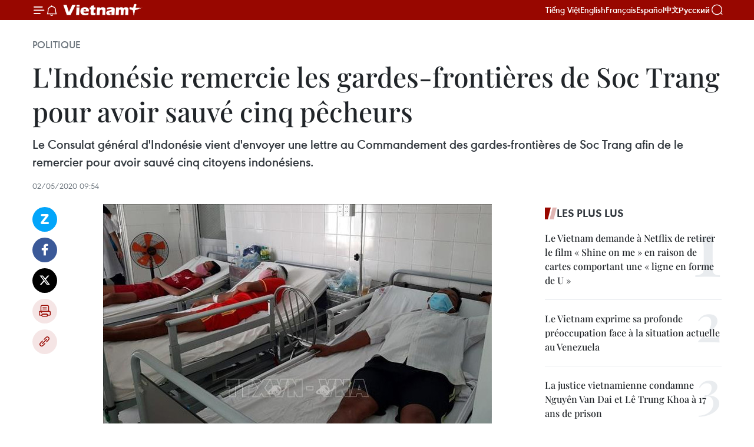

--- FILE ---
content_type: text/html;charset=utf-8
request_url: https://fr.vietnamplus.vn/lindonesie-remercie-les-gardes-frontieres-de-soc-trang-pour-avoir-sauve-cinq-pecheurs-post136826.vnp
body_size: 24350
content:
<!DOCTYPE html> <html lang="fr" class="fr"> <head> <title>L'Indonésie remercie les gardes-frontières de Soc Trang pour avoir sauvé cinq pêcheurs | Vietnam+ (VietnamPlus)</title> <meta name="description" content="Le Consulat général d&#39;Indonésie vient d&#39;envoyer une lettre au Commandement des gardes-frontières de Soc Trang afin de le remercier pour avoir sauvé cinq citoyens indonésiens."/> <meta name="keywords" content="pêcheurs indonésiens, Soc Trang, gardes-frontières, Indonésie, consulat, remerciement, Vietnam"/> <meta name="news_keywords" content="pêcheurs indonésiens, Soc Trang, gardes-frontières, Indonésie, consulat, remerciement, Vietnam"/> <meta http-equiv="Content-Type" content="text/html; charset=utf-8" /> <meta http-equiv="X-UA-Compatible" content="IE=edge"/> <meta http-equiv="refresh" content="1800" /> <meta name="revisit-after" content="1 days" /> <meta name="viewport" content="width=device-width, initial-scale=1"> <meta http-equiv="content-language" content="vi" /> <meta name="format-detection" content="telephone=no"/> <meta name="format-detection" content="address=no"/> <meta name="apple-mobile-web-app-capable" content="yes"> <meta name="apple-mobile-web-app-status-bar-style" content="black"> <meta name="apple-mobile-web-app-title" content="Vietnam+ (VietnamPlus)"/> <meta name="referrer" content="no-referrer-when-downgrade"/> <link rel="shortcut icon" href="https://media.vietnamplus.vn/assets/web/styles/img/favicon.ico" type="image/x-icon" /> <link rel="preconnect" href="https://media.vietnamplus.vn"/> <link rel="dns-prefetch" href="https://media.vietnamplus.vn"/> <link rel="preconnect" href="//www.google-analytics.com" /> <link rel="preconnect" href="//www.googletagmanager.com" /> <link rel="preconnect" href="//stc.za.zaloapp.com" /> <link rel="preconnect" href="//fonts.googleapis.com" /> <link rel="preconnect" href="//pagead2.googlesyndication.com"/> <link rel="preconnect" href="//tpc.googlesyndication.com"/> <link rel="preconnect" href="//securepubads.g.doubleclick.net"/> <link rel="preconnect" href="//accounts.google.com"/> <link rel="preconnect" href="//adservice.google.com"/> <link rel="preconnect" href="//adservice.google.com.vn"/> <link rel="preconnect" href="//www.googletagservices.com"/> <link rel="preconnect" href="//partner.googleadservices.com"/> <link rel="preconnect" href="//tpc.googlesyndication.com"/> <link rel="preconnect" href="//za.zdn.vn"/> <link rel="preconnect" href="//sp.zalo.me"/> <link rel="preconnect" href="//connect.facebook.net"/> <link rel="preconnect" href="//www.facebook.com"/> <link rel="dns-prefetch" href="//www.google-analytics.com" /> <link rel="dns-prefetch" href="//www.googletagmanager.com" /> <link rel="dns-prefetch" href="//stc.za.zaloapp.com" /> <link rel="dns-prefetch" href="//fonts.googleapis.com" /> <link rel="dns-prefetch" href="//pagead2.googlesyndication.com"/> <link rel="dns-prefetch" href="//tpc.googlesyndication.com"/> <link rel="dns-prefetch" href="//securepubads.g.doubleclick.net"/> <link rel="dns-prefetch" href="//accounts.google.com"/> <link rel="dns-prefetch" href="//adservice.google.com"/> <link rel="dns-prefetch" href="//adservice.google.com.vn"/> <link rel="dns-prefetch" href="//www.googletagservices.com"/> <link rel="dns-prefetch" href="//partner.googleadservices.com"/> <link rel="dns-prefetch" href="//tpc.googlesyndication.com"/> <link rel="dns-prefetch" href="//za.zdn.vn"/> <link rel="dns-prefetch" href="//sp.zalo.me"/> <link rel="dns-prefetch" href="//connect.facebook.net"/> <link rel="dns-prefetch" href="//www.facebook.com"/> <link rel="dns-prefetch" href="//graph.facebook.com"/> <link rel="dns-prefetch" href="//static.xx.fbcdn.net"/> <link rel="dns-prefetch" href="//staticxx.facebook.com"/> <script> var cmsConfig = { domainDesktop: 'https://fr.vietnamplus.vn', domainMobile: 'https://fr.vietnamplus.vn', domainApi: 'https://fr-api.vietnamplus.vn', domainStatic: 'https://media.vietnamplus.vn', domainLog: 'https://fr-log.vietnamplus.vn', googleAnalytics: 'G\-XG2Q9PW0XH', siteId: 0, pageType: 1, objectId: 136826, adsZone: 370, allowAds: false, adsLazy: true, antiAdblock: true, }; if (window.location.protocol !== 'https:' && window.location.hostname.indexOf('vietnamplus.vn') !== -1) { window.location = 'https://' + window.location.hostname + window.location.pathname + window.location.hash; } var USER_AGENT=window.navigator&&(window.navigator.userAgent||window.navigator.vendor)||window.opera||"",IS_MOBILE=/Android|webOS|iPhone|iPod|BlackBerry|Windows Phone|IEMobile|Mobile Safari|Opera Mini/i.test(USER_AGENT),IS_REDIRECT=!1;function setCookie(e,o,i){var n=new Date,i=(n.setTime(n.getTime()+24*i*60*60*1e3),"expires="+n.toUTCString());document.cookie=e+"="+o+"; "+i+";path=/;"}function getCookie(e){var o=document.cookie.indexOf(e+"="),i=o+e.length+1;return!o&&e!==document.cookie.substring(0,e.length)||-1===o?null:(-1===(e=document.cookie.indexOf(";",i))&&(e=document.cookie.length),unescape(document.cookie.substring(i,e)))}IS_MOBILE&&getCookie("isDesktop")&&(setCookie("isDesktop",1,-1),window.location=window.location.pathname.replace(".amp", ".vnp")+window.location.search,IS_REDIRECT=!0); </script> <script> if(USER_AGENT && USER_AGENT.indexOf("facebot") <= 0 && USER_AGENT.indexOf("facebookexternalhit") <= 0) { var query = ''; var hash = ''; if (window.location.search) query = window.location.search; if (window.location.hash) hash = window.location.hash; var canonicalUrl = 'https://fr.vietnamplus.vn/lindonesie-remercie-les-gardes-frontieres-de-soc-trang-pour-avoir-sauve-cinq-pecheurs-post136826.vnp' + query + hash ; var curUrl = decodeURIComponent(window.location.href); if(!location.port && canonicalUrl.startsWith("http") && curUrl != canonicalUrl){ window.location.replace(canonicalUrl); } } </script> <meta property="fb:pages" content="120834779440" /> <meta property="fb:app_id" content="1960985707489919" /> <meta name="author" content="Vietnam+ (VietnamPlus)" /> <meta name="copyright" content="Copyright © 2026 by Vietnam+ (VietnamPlus)" /> <meta name="RATING" content="GENERAL" /> <meta name="GENERATOR" content="Vietnam+ (VietnamPlus)" /> <meta content="Vietnam+ (VietnamPlus)" itemprop="sourceOrganization" name="source"/> <meta content="news" itemprop="genre" name="medium"/> <meta name="robots" content="noarchive, max-image-preview:large, index, follow" /> <meta name="GOOGLEBOT" content="noarchive, max-image-preview:large, index, follow" /> <link rel="canonical" href="https://fr.vietnamplus.vn/lindonesie-remercie-les-gardes-frontieres-de-soc-trang-pour-avoir-sauve-cinq-pecheurs-post136826.vnp" /> <meta property="og:site_name" content="Vietnam+ (VietnamPlus)"/> <meta property="og:rich_attachment" content="true"/> <meta property="og:type" content="article"/> <meta property="og:url" content="https://fr.vietnamplus.vn/lindonesie-remercie-les-gardes-frontieres-de-soc-trang-pour-avoir-sauve-cinq-pecheurs-post136826.vnp"/> <meta property="og:image" content="https://mediafr.vietnamplus.vn/images/[base64]/vna_potal_tong_lanh_su_quan_indonesia_cam_on_bo_doi_bien_phong_soc_trang_da_cuu_thuyen_vien_bi_nan_stand2.jpg.webp"/> <meta property="og:image:width" content="1200"/> <meta property="og:image:height" content="630"/> <meta property="og:title" content="L&#39;Indonésie remercie les gardes-frontières de Soc Trang pour avoir sauvé cinq pêcheurs"/> <meta property="og:description" content="Le Consulat général d&#39;Indonésie vient d&#39;envoyer une lettre au Commandement des gardes-frontières de Soc Trang afin de le remercier pour avoir sauvé cinq citoyens indonésiens."/> <meta name="twitter:card" value="summary"/> <meta name="twitter:url" content="https://fr.vietnamplus.vn/lindonesie-remercie-les-gardes-frontieres-de-soc-trang-pour-avoir-sauve-cinq-pecheurs-post136826.vnp"/> <meta name="twitter:title" content="L&#39;Indonésie remercie les gardes-frontières de Soc Trang pour avoir sauvé cinq pêcheurs"/> <meta name="twitter:description" content="Le Consulat général d&#39;Indonésie vient d&#39;envoyer une lettre au Commandement des gardes-frontières de Soc Trang afin de le remercier pour avoir sauvé cinq citoyens indonésiens."/> <meta name="twitter:image" content="https://mediafr.vietnamplus.vn/images/[base64]/vna_potal_tong_lanh_su_quan_indonesia_cam_on_bo_doi_bien_phong_soc_trang_da_cuu_thuyen_vien_bi_nan_stand2.jpg.webp"/> <meta name="twitter:site" content="@Vietnam+ (VietnamPlus)"/> <meta name="twitter:creator" content="@Vietnam+ (VietnamPlus)"/> <meta property="article:publisher" content="https://www.facebook.com/VietnamPlus" /> <meta property="article:tag" content="pêcheurs indonésiens, Soc Trang, gardes-frontières, Indonésie, consulat, remerciement, Vietnam"/> <meta property="article:section" content="Politique" /> <meta property="article:published_time" content="2020-05-02T16:54:45+0700"/> <meta property="article:modified_time" content="2020-05-02T16:54:45+0700"/> <script type="application/ld+json"> { "@context": "http://schema.org", "@type": "Organization", "name": "Vietnam+ (VietnamPlus)", "url": "https://fr.vietnamplus.vn", "logo": "https://media.vietnamplus.vn/assets/web/styles/img/logo.png", "foundingDate": "2008", "founders": [ { "@type": "Person", "name": "Thông tấn xã Việt Nam (TTXVN)" } ], "address": [ { "@type": "PostalAddress", "streetAddress": "Số 05 Lý Thường Kiệt - Hà Nội - Việt Nam", "addressLocality": "Hà Nội City", "addressRegion": "Northeast", "postalCode": "100000", "addressCountry": "VNM" } ], "contactPoint": [ { "@type": "ContactPoint", "telephone": "+84-243-941-1349", "contactType": "customer service" }, { "@type": "ContactPoint", "telephone": "+84-243-941-1348", "contactType": "customer service" } ], "sameAs": [ "https://www.facebook.com/VietnamPlus", "https://www.tiktok.com/@vietnamplus", "https://twitter.com/vietnamplus", "https://www.youtube.com/c/BaoVietnamPlus" ] } </script> <script type="application/ld+json"> { "@context" : "https://schema.org", "@type" : "WebSite", "name": "Vietnam+ (VietnamPlus)", "url": "https://fr.vietnamplus.vn", "alternateName" : "Báo điện tử VIETNAMPLUS, Cơ quan của Thông tấn xã Việt Nam (TTXVN)", "potentialAction": { "@type": "SearchAction", "target": { "@type": "EntryPoint", "urlTemplate": "https://fr.vietnamplus.vn/search/?q={search_term_string}" }, "query-input": "required name=search_term_string" } } </script> <script type="application/ld+json"> { "@context":"http://schema.org", "@type":"BreadcrumbList", "itemListElement":[ { "@type":"ListItem", "position":1, "item":{ "@id":"https://fr.vietnamplus.vn/politique/", "name":"Politique" } } ] } </script> <script type="application/ld+json"> { "@context": "http://schema.org", "@type": "NewsArticle", "mainEntityOfPage":{ "@type":"WebPage", "@id":"https://fr.vietnamplus.vn/lindonesie-remercie-les-gardes-frontieres-de-soc-trang-pour-avoir-sauve-cinq-pecheurs-post136826.vnp" }, "headline": "L'Indonésie remercie les gardes-frontières de Soc Trang pour avoir sauvé cinq pêcheurs", "description": "Le Consulat général d'Indonésie vient d'envoyer une lettre au Commandement des gardes-frontières de Soc Trang afin de le remercier pour avoir sauvé cinq citoyens indonésiens.", "image": { "@type": "ImageObject", "url": "https://mediafr.vietnamplus.vn/images/[base64]/vna_potal_tong_lanh_su_quan_indonesia_cam_on_bo_doi_bien_phong_soc_trang_da_cuu_thuyen_vien_bi_nan_stand2.jpg.webp", "width" : 1200, "height" : 675 }, "datePublished": "2020-05-02T16:54:45+0700", "dateModified": "2020-05-02T16:54:45+0700", "author": { "@type": "Person", "name": "" }, "publisher": { "@type": "Organization", "name": "Vietnam+ (VietnamPlus)", "logo": { "@type": "ImageObject", "url": "https://media.vietnamplus.vn/assets/web/styles/img/logo.png" } } } </script> <link rel="preload" href="https://media.vietnamplus.vn/assets/web/styles/css/main.min-1.0.14.css" as="style"> <link rel="preload" href="https://media.vietnamplus.vn/assets/web/js/main.min-1.0.33.js" as="script"> <link rel="preload" href="https://media.vietnamplus.vn/assets/web/js/detail.min-1.0.15.js" as="script"> <link rel="preload" href="https://common.mcms.one/assets/styles/css/vietnamplus-1.0.0.css" as="style"> <link rel="stylesheet" href="https://common.mcms.one/assets/styles/css/vietnamplus-1.0.0.css"> <link id="cms-style" rel="stylesheet" href="https://media.vietnamplus.vn/assets/web/styles/css/main.min-1.0.14.css"> <script type="text/javascript"> var _metaOgUrl = 'https://fr.vietnamplus.vn/lindonesie-remercie-les-gardes-frontieres-de-soc-trang-pour-avoir-sauve-cinq-pecheurs-post136826.vnp'; var page_title = document.title; var tracked_url = window.location.pathname + window.location.search + window.location.hash; var cate_path = 'politique'; if (cate_path.length > 0) { tracked_url = "/" + cate_path + tracked_url; } </script> <script async="" src="https://www.googletagmanager.com/gtag/js?id=G-XG2Q9PW0XH"></script> <script> window.dataLayer = window.dataLayer || []; function gtag(){dataLayer.push(arguments);} gtag('js', new Date()); gtag('config', 'G-XG2Q9PW0XH', {page_path: tracked_url}); </script> <script>window.dataLayer = window.dataLayer || [];dataLayer.push({'pageCategory': '/politique'});</script> <script> window.dataLayer = window.dataLayer || []; dataLayer.push({ 'event': 'Pageview', 'articleId': '136826', 'articleTitle': 'L'Indonésie remercie les gardes-frontières de Soc Trang pour avoir sauvé cinq pêcheurs', 'articleCategory': 'Politique', 'articleAlowAds': false, 'articleType': 'detail', 'articleTags': 'pêcheurs indonésiens, Soc Trang, gardes-frontières, Indonésie, consulat, remerciement, Vietnam', 'articlePublishDate': '2020-05-02T16:54:45+0700', 'articleThumbnail': 'https://mediafr.vietnamplus.vn/images/[base64]/vna_potal_tong_lanh_su_quan_indonesia_cam_on_bo_doi_bien_phong_soc_trang_da_cuu_thuyen_vien_bi_nan_stand2.jpg.webp', 'articleShortUrl': 'https://fr.vietnamplus.vn/lindonesie-remercie-les-gardes-frontieres-de-soc-trang-pour-avoir-sauve-cinq-pecheurs-post136826.vnp', 'articleFullUrl': 'https://fr.vietnamplus.vn/lindonesie-remercie-les-gardes-frontieres-de-soc-trang-pour-avoir-sauve-cinq-pecheurs-post136826.vnp', }); </script> <script type='text/javascript'> gtag('event', 'article_page',{ 'articleId': '136826', 'articleTitle': 'L'Indonésie remercie les gardes-frontières de Soc Trang pour avoir sauvé cinq pêcheurs', 'articleCategory': 'Politique', 'articleAlowAds': false, 'articleType': 'detail', 'articleTags': 'pêcheurs indonésiens, Soc Trang, gardes-frontières, Indonésie, consulat, remerciement, Vietnam', 'articlePublishDate': '2020-05-02T16:54:45+0700', 'articleThumbnail': 'https://mediafr.vietnamplus.vn/images/[base64]/vna_potal_tong_lanh_su_quan_indonesia_cam_on_bo_doi_bien_phong_soc_trang_da_cuu_thuyen_vien_bi_nan_stand2.jpg.webp', 'articleShortUrl': 'https://fr.vietnamplus.vn/lindonesie-remercie-les-gardes-frontieres-de-soc-trang-pour-avoir-sauve-cinq-pecheurs-post136826.vnp', 'articleFullUrl': 'https://fr.vietnamplus.vn/lindonesie-remercie-les-gardes-frontieres-de-soc-trang-pour-avoir-sauve-cinq-pecheurs-post136826.vnp', }); </script> <script>(function(w,d,s,l,i){w[l]=w[l]||[];w[l].push({'gtm.start': new Date().getTime(),event:'gtm.js'});var f=d.getElementsByTagName(s)[0], j=d.createElement(s),dl=l!='dataLayer'?'&l='+l:'';j.async=true;j.src= 'https://www.googletagmanager.com/gtm.js?id='+i+dl;f.parentNode.insertBefore(j,f); })(window,document,'script','dataLayer','GTM-5WM58F3N');</script> <script type="text/javascript"> !function(){"use strict";function e(e){var t=!(arguments.length>1&&void 0!==arguments[1])||arguments[1],c=document.createElement("script");c.src=e,t?c.type="module":(c.async=!0,c.type="text/javascript",c.setAttribute("nomodule",""));var n=document.getElementsByTagName("script")[0];n.parentNode.insertBefore(c,n)}!function(t,c){!function(t,c,n){var a,o,r;n.accountId=c,null!==(a=t.marfeel)&&void 0!==a||(t.marfeel={}),null!==(o=(r=t.marfeel).cmd)&&void 0!==o||(r.cmd=[]),t.marfeel.config=n;var i="https://sdk.mrf.io/statics";e("".concat(i,"/marfeel-sdk.js?id=").concat(c),!0),e("".concat(i,"/marfeel-sdk.es5.js?id=").concat(c),!1)}(t,c,arguments.length>2&&void 0!==arguments[2]?arguments[2]:{})}(window,2272,{} )}(); </script> <script async src="https://sp.zalo.me/plugins/sdk.js"></script> </head> <body class="detail-page"> <div id="sdaWeb_SdaMasthead" class="rennab rennab-top" data-platform="1" data-position="Web_SdaMasthead"> </div> <header class=" site-header"> <div class="sticky"> <div class="container"> <i class="ic-menu"></i> <i class="ic-bell"></i> <div id="header-news" class="pick-news hidden" data-source="header-latest-news"></div> <a class="small-logo" href="/" title="Vietnam+ (VietnamPlus)">Vietnam+ (VietnamPlus)</a> <ul class="menu"> <li> <a href="https://www.vietnamplus.vn" title="Tiếng Việt" target="_blank">Tiếng Việt</a> </li> <li> <a href="https://en.vietnamplus.vn" title="English" target="_blank" rel="nofollow">English</a> </li> <li> <a href="https://fr.vietnamplus.vn" title="Français" target="_blank" rel="nofollow">Français</a> </li> <li> <a href="https://es.vietnamplus.vn" title="Español" target="_blank" rel="nofollow">Español</a> </li> <li> <a href="https://zh.vietnamplus.vn" title="中文" target="_blank" rel="nofollow">中文</a> </li> <li> <a href="https://ru.vietnamplus.vn" title="Русский" target="_blank" rel="nofollow">Русский</a> </li> </ul> <div class="search-wrapper"> <i class="ic-search"></i> <input type="text" class="search txtsearch" placeholder="Mot clé"> </div> </div> </div> </header> <div class="site-body"> <div id="sdaWeb_SdaBackground" class="rennab " data-platform="1" data-position="Web_SdaBackground"> </div> <div class="container"> <div class="breadcrumb breadcrumb-detail"> <h2 class="main"> <a href="https://fr.vietnamplus.vn/politique/" title="Politique" class="active">Politique</a> </h2> </div> <div id="sdaWeb_SdaTop" class="rennab " data-platform="1" data-position="Web_SdaTop"> </div> <div class="article"> <h1 class="article__title cms-title "> L'Indonésie remercie les gardes-frontières de Soc Trang pour avoir sauvé cinq pêcheurs </h1> <div class="article__sapo cms-desc"> Le Consulat général d'Indonésie vient d'envoyer une lettre au Commandement des gardes-frontières de Soc Trang afin de le remercier pour avoir sauvé cinq citoyens indonésiens. </div> <div id="sdaWeb_SdaArticleAfterSapo" class="rennab " data-platform="1" data-position="Web_SdaArticleAfterSapo"> </div> <div class="article__meta"> <time class="time" datetime="2020-05-02T16:54:45+0700" data-time="1588413285" data-friendly="false">samedi 2 mai 2020 16:54</time> <meta class="cms-date" itemprop="datePublished" content="2020-05-02T16:54:45+0700"> </div> <div class="col"> <div class="main-col content-col"> <div class="article__body zce-content-body cms-body" itemprop="articleBody"> <div class="social-pin sticky article__social"> <a href="javascript:void(0);" class="zl zalo-share-button" title="Zalo" data-href="https://fr.vietnamplus.vn/lindonesie-remercie-les-gardes-frontieres-de-soc-trang-pour-avoir-sauve-cinq-pecheurs-post136826.vnp" data-oaid="4486284411240520426" data-layout="1" data-color="blue" data-customize="true">Zalo</a> <a href="javascript:void(0);" class="item fb" data-href="https://fr.vietnamplus.vn/lindonesie-remercie-les-gardes-frontieres-de-soc-trang-pour-avoir-sauve-cinq-pecheurs-post136826.vnp" data-rel="facebook" title="Facebook">Facebook</a> <a href="javascript:void(0);" class="item tw" data-href="https://fr.vietnamplus.vn/lindonesie-remercie-les-gardes-frontieres-de-soc-trang-pour-avoir-sauve-cinq-pecheurs-post136826.vnp" data-rel="twitter" title="Twitter">Twitter</a> <a href="javascript:void(0);" class="bookmark sendbookmark hidden" onclick="ME.sendBookmark(this, 136826);" data-id="136826" title="marque-pages">marque-pages</a> <a href="javascript:void(0);" class="print sendprint" title="Print" data-href="/print-136826.html">Impression</a> <a href="javascript:void(0);" class="item link" data-href="https://fr.vietnamplus.vn/lindonesie-remercie-les-gardes-frontieres-de-soc-trang-pour-avoir-sauve-cinq-pecheurs-post136826.vnp" data-rel="copy" title="Copy link">Copy link</a> </div> <div class="article-photo"> <a href="/Uploaded_FR/trangbtq/2020_05_02/vna_potal_tong_lanh_su_quan_indonesia_cam_on_bo_doi_bien_phong_soc_trang_da_cuu_thuyen_vien_bi_nan_stand2.jpg" rel="nofollow" target="_blank"><img alt="L'Indonésie remercie les gardes-frontières de Soc Trang pour avoir sauvé cinq pêcheurs ảnh 1" src="[data-uri]" class="lazyload cms-photo" data-large-src="https://mediafr.vietnamplus.vn/images/[base64]/vna_potal_tong_lanh_su_quan_indonesia_cam_on_bo_doi_bien_phong_soc_trang_da_cuu_thuyen_vien_bi_nan_stand2.jpg" data-src="https://mediafr.vietnamplus.vn/images/[base64]/vna_potal_tong_lanh_su_quan_indonesia_cam_on_bo_doi_bien_phong_soc_trang_da_cuu_thuyen_vien_bi_nan_stand2.jpg" title="L'Indonésie remercie les gardes-frontières de Soc Trang pour avoir sauvé cinq pêcheurs ảnh 1"></a><span>Trois pêcheurs indonésiens sont soignés dans un établissement médical. Photo: VNA&nbsp;</span>
</div>
<p style="text-align: justify;">Soc Trang (VNA) -&nbsp;Le Consulat général d'Indonésie vient d'envoyer une lettre au Commandement des gardes-frontières de la province de Soc Trang (Sud), afin de le remercier pour avoir sauvé cinq citoyens indonésiens en détresse dans les eaux de Soc Trang.</p>
<p style="text-align: justify;">Le 27 avril, des cadres du poste de garde-frontière de Vinh Hai ont reçu des informations sur deux pêcheurs étrangers qui avaient dérivé dans les eaux de la commune de Vinh Hai, ville de Vinh Chau. Ils ont emmené ces deux personnes vers une station médicale.</p>
<div class="sda_middle"> <div id="sdaWeb_SdaArticleMiddle" class="rennab fyi" data-platform="1" data-position="Web_SdaArticleMiddle"> </div>
</div>
<p style="text-align: justify;">Le matin du 28 avril, le poste de garde-frontière de Vinh Chau a reçu un autre étranger portant un gilet de sauvetage en détresse dans les eaux du quartier de Vinh Phuoc.&nbsp;</p>
<p style="text-align: justify;">Ces trois pêcheurs, de nationalité indonésienne, sont Ajiong (né en 1976), Arif Munandar (né en 2000) et Atiam (né en 1978).&nbsp;</p>
<div class="sda_middle"> <div id="sdaWeb_SdaArticleMiddle1" class="rennab fyi" data-platform="1" data-position="Web_SdaArticleMiddle1"> </div>
</div>
<p style="text-align: justify;">L'après-midi du 29 avril, le Commandement des gardes-frontières de la province de Soc Trang a reçu deux autres marins indonésiens du navire JAGAL RAYA&nbsp;qui avait coulé et disparu le 27 avril. Ces deux hommes sont Cito (né en 1976) et Akiu Efendi (né en 1994) qui avaient été sauvés par des pêcheurs vietnamiens et transportés sur la terre ferme par le navire SAR 413 du Centre&nbsp;de&nbsp;coordination&nbsp;de la recherche et du&nbsp;sauvetage maritimes&nbsp;de la&nbsp;région&nbsp;N°3.</p>
<p style="text-align: justify;">A 7h00 le 26 avril, le navire JAGAL RAYA, avec à bord sept marins indonésiens, avait quitté le port de My Thoi dans la province d’An Giang (Sud) pour les Philippines. À 21h00 le même jour, ce navire transportant 230 tonnes de riz s'était échoué à la bouée N°3, chenal Dinh An, à environ 5 milles marins au sud-est de la côte de Dong Hai, province de Tra Vinh (Sud).&nbsp;</p>
<p style="text-align: justify;">Les gardes-frontières de Soc Trang ont procédé à la remise de ces cinq victimes à des établissements de santé locaux. Actuellement, leur état de santé est stable. -VNA</p> <div id="sdaWeb_SdaArticleAfterBody" class="rennab " data-platform="1" data-position="Web_SdaArticleAfterBody"> </div> </div> <div class="article__tag"> <a class="active" href="https://fr.vietnamplus.vn/tag.vnp?q=pêcheurs indonésiens" title="pêcheurs indonésiens">#pêcheurs indonésiens</a> <a class="active" href="https://fr.vietnamplus.vn/tag/soc-trang-tag1236.vnp" title="Soc Trang">#Soc Trang</a> <a class="" href="https://fr.vietnamplus.vn/tag/gardes-frontieres-tag1645.vnp" title="gardes-frontières">#gardes-frontières</a> <a class="" href="https://fr.vietnamplus.vn/tag/indonesie-tag77.vnp" title="Indonésie">#Indonésie</a> <a class="" href="https://fr.vietnamplus.vn/tag.vnp?q=consulat" title="consulat">#consulat</a> <a class="" href="https://fr.vietnamplus.vn/tag.vnp?q=remerciement" title="remerciement">#remerciement</a> <a class="" href="https://fr.vietnamplus.vn/tag/vietnam-tag92.vnp" title="Vietnam">#Vietnam</a> <a class="link" href="https://fr.vietnamplus.vn/region/soc-trang/122.vnp" title="Soc Trang"><i class="ic-location"></i> Soc Trang</a> </div> <div id="sdaWeb_SdaArticleAfterTag" class="rennab " data-platform="1" data-position="Web_SdaArticleAfterTag"> </div> <div class="wrap-social"> <div class="social-pin article__social"> <a href="javascript:void(0);" class="zl zalo-share-button" title="Zalo" data-href="https://fr.vietnamplus.vn/lindonesie-remercie-les-gardes-frontieres-de-soc-trang-pour-avoir-sauve-cinq-pecheurs-post136826.vnp" data-oaid="4486284411240520426" data-layout="1" data-color="blue" data-customize="true">Zalo</a> <a href="javascript:void(0);" class="item fb" data-href="https://fr.vietnamplus.vn/lindonesie-remercie-les-gardes-frontieres-de-soc-trang-pour-avoir-sauve-cinq-pecheurs-post136826.vnp" data-rel="facebook" title="Facebook">Facebook</a> <a href="javascript:void(0);" class="item tw" data-href="https://fr.vietnamplus.vn/lindonesie-remercie-les-gardes-frontieres-de-soc-trang-pour-avoir-sauve-cinq-pecheurs-post136826.vnp" data-rel="twitter" title="Twitter">Twitter</a> <a href="javascript:void(0);" class="bookmark sendbookmark hidden" onclick="ME.sendBookmark(this, 136826);" data-id="136826" title="marque-pages">marque-pages</a> <a href="javascript:void(0);" class="print sendprint" title="Print" data-href="/print-136826.html">Impression</a> <a href="javascript:void(0);" class="item link" data-href="https://fr.vietnamplus.vn/lindonesie-remercie-les-gardes-frontieres-de-soc-trang-pour-avoir-sauve-cinq-pecheurs-post136826.vnp" data-rel="copy" title="Copy link">Copy link</a> </div> <a href="https://news.google.com/publications/CAAqBwgKMN-18wowlLWFAw?hl=vi&gl=VN&ceid=VN%3Avi" class="google-news" target="_blank" title="Google News">Suivez VietnamPlus</a> </div> <div id="sdaWeb_SdaArticleAfterBody1" class="rennab " data-platform="1" data-position="Web_SdaArticleAfterBody1"> </div> <div id="sdaWeb_SdaArticleAfterBody2" class="rennab " data-platform="1" data-position="Web_SdaArticleAfterBody2"> </div> <div class="box-related-news"> <h3 class="box-heading"> <span class="title">Sur le même sujet</span> </h3> <div class="box-content" data-source="related-news"> <article class="story"> <figure class="story__thumb"> <a class="cms-link" href="https://fr.vietnamplus.vn/sauver-trois-pecheurs-indonesiens-en-detresse-dans-les-eaux-de-soc-trang-post136682.vnp" title="Sauver trois pêcheurs indonésiens en détresse dans les eaux de Soc Trang"> <img class="lazyload" src="[data-uri]" data-src="https://mediafr.vietnamplus.vn/images/d46bcb34ef998b09e0bae168b2a8b60e19f5274428aa93af7e538c8ce453747c19361c44506a37e9daa92fa4a784c966f98896de633a623863712680100fc50d45ecce224412c4719ebd1663feaf5803/cuu_nan_thuyen_vien.jpg.webp" data-srcset="https://mediafr.vietnamplus.vn/images/d46bcb34ef998b09e0bae168b2a8b60e19f5274428aa93af7e538c8ce453747c19361c44506a37e9daa92fa4a784c966f98896de633a623863712680100fc50d45ecce224412c4719ebd1663feaf5803/cuu_nan_thuyen_vien.jpg.webp 1x, https://mediafr.vietnamplus.vn/images/dff54262a5435959c670ef13b2e0a72819f5274428aa93af7e538c8ce453747c19361c44506a37e9daa92fa4a784c966f98896de633a623863712680100fc50d45ecce224412c4719ebd1663feaf5803/cuu_nan_thuyen_vien.jpg.webp 2x" alt="Sauver trois pêcheurs indonésiens en détresse dans les eaux de Soc Trang"> <noscript><img src="https://mediafr.vietnamplus.vn/images/d46bcb34ef998b09e0bae168b2a8b60e19f5274428aa93af7e538c8ce453747c19361c44506a37e9daa92fa4a784c966f98896de633a623863712680100fc50d45ecce224412c4719ebd1663feaf5803/cuu_nan_thuyen_vien.jpg.webp" srcset="https://mediafr.vietnamplus.vn/images/d46bcb34ef998b09e0bae168b2a8b60e19f5274428aa93af7e538c8ce453747c19361c44506a37e9daa92fa4a784c966f98896de633a623863712680100fc50d45ecce224412c4719ebd1663feaf5803/cuu_nan_thuyen_vien.jpg.webp 1x, https://mediafr.vietnamplus.vn/images/dff54262a5435959c670ef13b2e0a72819f5274428aa93af7e538c8ce453747c19361c44506a37e9daa92fa4a784c966f98896de633a623863712680100fc50d45ecce224412c4719ebd1663feaf5803/cuu_nan_thuyen_vien.jpg.webp 2x" alt="Sauver trois pêcheurs indonésiens en détresse dans les eaux de Soc Trang" class="image-fallback"></noscript> </a> </figure> <h2 class="story__heading" data-tracking="136682"> <a class=" cms-link" href="https://fr.vietnamplus.vn/sauver-trois-pecheurs-indonesiens-en-detresse-dans-les-eaux-de-soc-trang-post136682.vnp" title="Sauver trois pêcheurs indonésiens en détresse dans les eaux de Soc Trang"> Sauver trois pêcheurs indonésiens en détresse dans les eaux de Soc Trang </a> </h2> <time class="time" datetime="2020-04-28T16:29:56+0700" data-time="1588066196"> 28/04/2020 16:29 </time> <div class="story__summary story__shorten"> Le Commandement des gardes-frontières de la province de Soc Trang (Sud) vient de sauver trois pêcheurs indonésiens qui sont emportés par le courant et ont dérivés dans les eaux de Soc Trang. </div> </article> </div> </div> <div id="sdaWeb_SdaArticleAfterRelated" class="rennab " data-platform="1" data-position="Web_SdaArticleAfterRelated"> </div> <div class="timeline secondary"> <h3 class="box-heading"> <a href="https://fr.vietnamplus.vn/politique/" title="Politique" class="title"> Voir plus </a> </h3> <div class="box-content content-list" data-source="recommendation-370"> <article class="story" data-id="257553"> <figure class="story__thumb"> <a class="cms-link" href="https://fr.vietnamplus.vn/la-diplomatie-jette-des-bases-solides-pour-lentree-du-vietnam-dans-une-nouvelle-ere-de-developpement-post257553.vnp" title="La diplomatie jette des bases solides pour l’entrée du Vietnam dans une nouvelle ère de développement "> <img class="lazyload" src="[data-uri]" data-src="https://mediafr.vietnamplus.vn/images/44f872b41ffffe837e595148a04b98074d304bf8a5682bb10911853abf1229570d3d88e568e3bec2921135225dd125e9f5092bd0d012af038cd37a6a26259088/unite-dingenierie-2.jpg.webp" data-srcset="https://mediafr.vietnamplus.vn/images/44f872b41ffffe837e595148a04b98074d304bf8a5682bb10911853abf1229570d3d88e568e3bec2921135225dd125e9f5092bd0d012af038cd37a6a26259088/unite-dingenierie-2.jpg.webp 1x, https://mediafr.vietnamplus.vn/images/5d0deb09e2c673469c8d47bdf1f528e44d304bf8a5682bb10911853abf1229570d3d88e568e3bec2921135225dd125e9f5092bd0d012af038cd37a6a26259088/unite-dingenierie-2.jpg.webp 2x" alt="L’unité du génie (rotation 2) part pour une mission de maintien de la paix au sein de la Force intérimaire de sécurité des Nations Unies pour Abyei (FISNUA) (août 2023). Photo : VNA"> <noscript><img src="https://mediafr.vietnamplus.vn/images/44f872b41ffffe837e595148a04b98074d304bf8a5682bb10911853abf1229570d3d88e568e3bec2921135225dd125e9f5092bd0d012af038cd37a6a26259088/unite-dingenierie-2.jpg.webp" srcset="https://mediafr.vietnamplus.vn/images/44f872b41ffffe837e595148a04b98074d304bf8a5682bb10911853abf1229570d3d88e568e3bec2921135225dd125e9f5092bd0d012af038cd37a6a26259088/unite-dingenierie-2.jpg.webp 1x, https://mediafr.vietnamplus.vn/images/5d0deb09e2c673469c8d47bdf1f528e44d304bf8a5682bb10911853abf1229570d3d88e568e3bec2921135225dd125e9f5092bd0d012af038cd37a6a26259088/unite-dingenierie-2.jpg.webp 2x" alt="L’unité du génie (rotation 2) part pour une mission de maintien de la paix au sein de la Force intérimaire de sécurité des Nations Unies pour Abyei (FISNUA) (août 2023). Photo : VNA" class="image-fallback"></noscript> </a> </figure> <h2 class="story__heading" data-tracking="257553"> <a class=" cms-link" href="https://fr.vietnamplus.vn/la-diplomatie-jette-des-bases-solides-pour-lentree-du-vietnam-dans-une-nouvelle-ere-de-developpement-post257553.vnp" title="La diplomatie jette des bases solides pour l’entrée du Vietnam dans une nouvelle ère de développement "> La diplomatie jette des bases solides pour l’entrée du Vietnam dans une nouvelle ère de développement </a> </h2> <time class="time" datetime="2026-01-16T11:30:00+0700" data-time="1768537800"> 16/01/2026 11:30 </time> <div class="story__summary story__shorten"> <p>Dans un contexte mondial instable, grâce à la direction éclairée du Parti, à la gestion efficace de l’État, à la gouvernance performante du gouvernement et de l’Assemblée nationale, et aux efforts concertés des ministères et des collectivités locales, le Vietnam a mené avec constance une politique étrangère de paix, de coopération et de développement, d’indépendance et d’autonomie, de multilatéralisme et de diversification.</p> </div> </article> <article class="story" data-id="257543"> <figure class="story__thumb"> <a class="cms-link" href="https://fr.vietnamplus.vn/14-congres-national-du-parti-renforcement-des-relations-entre-les-partis-communistes-du-vietnam-et-de-bielorussie-post257543.vnp" title="14ᵉ Congrès national du Parti : renforcement des relations entre les Partis communistes du Vietnam et de Biélorussie"> <img class="lazyload" src="[data-uri]" data-src="https://mediafr.vietnamplus.vn/images/cb5e58093ff95162a4d929afc29a8ac9c2a0e2aa8ebd9f3078b31a1a9c2dbd0d2cb66f8e378989f35dddd8ba906e7d077f5d691fba4779cd6ed476e3b081861a/dai-hoi-dang-belarus.jpg.webp" data-srcset="https://mediafr.vietnamplus.vn/images/cb5e58093ff95162a4d929afc29a8ac9c2a0e2aa8ebd9f3078b31a1a9c2dbd0d2cb66f8e378989f35dddd8ba906e7d077f5d691fba4779cd6ed476e3b081861a/dai-hoi-dang-belarus.jpg.webp 1x, https://mediafr.vietnamplus.vn/images/73788f2a17dc0bafed9a525c2cfb94fac2a0e2aa8ebd9f3078b31a1a9c2dbd0d2cb66f8e378989f35dddd8ba906e7d077f5d691fba4779cd6ed476e3b081861a/dai-hoi-dang-belarus.jpg.webp 2x" alt="Sergueï Syrankov, premier secrétaire du Comité central du Parti communiste de Biélorussie, remet une lettre de félicitations à l&#39;ambassadeur du Vietnam en Biélorussie, Nguyen Van Trung (gauche). Photo : VNA."> <noscript><img src="https://mediafr.vietnamplus.vn/images/cb5e58093ff95162a4d929afc29a8ac9c2a0e2aa8ebd9f3078b31a1a9c2dbd0d2cb66f8e378989f35dddd8ba906e7d077f5d691fba4779cd6ed476e3b081861a/dai-hoi-dang-belarus.jpg.webp" srcset="https://mediafr.vietnamplus.vn/images/cb5e58093ff95162a4d929afc29a8ac9c2a0e2aa8ebd9f3078b31a1a9c2dbd0d2cb66f8e378989f35dddd8ba906e7d077f5d691fba4779cd6ed476e3b081861a/dai-hoi-dang-belarus.jpg.webp 1x, https://mediafr.vietnamplus.vn/images/73788f2a17dc0bafed9a525c2cfb94fac2a0e2aa8ebd9f3078b31a1a9c2dbd0d2cb66f8e378989f35dddd8ba906e7d077f5d691fba4779cd6ed476e3b081861a/dai-hoi-dang-belarus.jpg.webp 2x" alt="Sergueï Syrankov, premier secrétaire du Comité central du Parti communiste de Biélorussie, remet une lettre de félicitations à l&#39;ambassadeur du Vietnam en Biélorussie, Nguyen Van Trung (gauche). Photo : VNA." class="image-fallback"></noscript> </a> </figure> <h2 class="story__heading" data-tracking="257543"> <a class=" cms-link" href="https://fr.vietnamplus.vn/14-congres-national-du-parti-renforcement-des-relations-entre-les-partis-communistes-du-vietnam-et-de-bielorussie-post257543.vnp" title="14ᵉ Congrès national du Parti : renforcement des relations entre les Partis communistes du Vietnam et de Biélorussie"> 14ᵉ Congrès national du Parti : renforcement des relations entre les Partis communistes du Vietnam et de Biélorussie </a> </h2> <time class="time" datetime="2026-01-16T10:41:27+0700" data-time="1768534887"> 16/01/2026 10:41 </time> <div class="story__summary story__shorten"> <p>Le 14ᵉ Congrès national du Parti, prévu du 19 au 25 janvier, constitue un événement politique majeur, revêtant une importance décisive pour le développement du Vietnam dans la nouvelle période.</p> </div> </article> <article class="story" data-id="257528"> <figure class="story__thumb"> <a class="cms-link" href="https://fr.vietnamplus.vn/le-vietnam-et-singapour-cooperent-sur-la-cybersecurite-et-la-transformation-numerique-post257528.vnp" title="Le Vietnam et Singapour coopèrent sur la cybersécurité et la transformation numérique"> <img class="lazyload" src="[data-uri]" data-src="https://mediafr.vietnamplus.vn/images/44f872b41ffffe837e595148a04b98075269441398313bbcee3615ac7bb94abec735a3e5fcf45c9eb98f2f4fbcb8795d2a1455698eb8b03891bce121b5c3aecc45ecce224412c4719ebd1663feaf5803/luong-tam-quang-josephine-teo.jpg.webp" data-srcset="https://mediafr.vietnamplus.vn/images/44f872b41ffffe837e595148a04b98075269441398313bbcee3615ac7bb94abec735a3e5fcf45c9eb98f2f4fbcb8795d2a1455698eb8b03891bce121b5c3aecc45ecce224412c4719ebd1663feaf5803/luong-tam-quang-josephine-teo.jpg.webp 1x, https://mediafr.vietnamplus.vn/images/5d0deb09e2c673469c8d47bdf1f528e45269441398313bbcee3615ac7bb94abec735a3e5fcf45c9eb98f2f4fbcb8795d2a1455698eb8b03891bce121b5c3aecc45ecce224412c4719ebd1663feaf5803/luong-tam-quang-josephine-teo.jpg.webp 2x" alt="Le ministre de la Sécurité publique, Luong Tam Quang (à droite) et la ministre singapourienne du Développement numérique et de l’Information, Josephine Teo, se serrent la main, à Hanoi, le 15 janvier. Photo : VNA"> <noscript><img src="https://mediafr.vietnamplus.vn/images/44f872b41ffffe837e595148a04b98075269441398313bbcee3615ac7bb94abec735a3e5fcf45c9eb98f2f4fbcb8795d2a1455698eb8b03891bce121b5c3aecc45ecce224412c4719ebd1663feaf5803/luong-tam-quang-josephine-teo.jpg.webp" srcset="https://mediafr.vietnamplus.vn/images/44f872b41ffffe837e595148a04b98075269441398313bbcee3615ac7bb94abec735a3e5fcf45c9eb98f2f4fbcb8795d2a1455698eb8b03891bce121b5c3aecc45ecce224412c4719ebd1663feaf5803/luong-tam-quang-josephine-teo.jpg.webp 1x, https://mediafr.vietnamplus.vn/images/5d0deb09e2c673469c8d47bdf1f528e45269441398313bbcee3615ac7bb94abec735a3e5fcf45c9eb98f2f4fbcb8795d2a1455698eb8b03891bce121b5c3aecc45ecce224412c4719ebd1663feaf5803/luong-tam-quang-josephine-teo.jpg.webp 2x" alt="Le ministre de la Sécurité publique, Luong Tam Quang (à droite) et la ministre singapourienne du Développement numérique et de l’Information, Josephine Teo, se serrent la main, à Hanoi, le 15 janvier. Photo : VNA" class="image-fallback"></noscript> </a> </figure> <h2 class="story__heading" data-tracking="257528"> <a class=" cms-link" href="https://fr.vietnamplus.vn/le-vietnam-et-singapour-cooperent-sur-la-cybersecurite-et-la-transformation-numerique-post257528.vnp" title="Le Vietnam et Singapour coopèrent sur la cybersécurité et la transformation numérique"> Le Vietnam et Singapour coopèrent sur la cybersécurité et la transformation numérique </a> </h2> <time class="time" datetime="2026-01-15T21:30:00+0700" data-time="1768487400"> 15/01/2026 21:30 </time> <div class="story__summary story__shorten"> <p>Les deux ministres se sont engagés à renforcer leur coopération en matière de formation et de développement des capacités des spécialistes de la transformation numérique, de la cybersécurité et de la protection des données personnelles, tout en partageant leurs expériences dans l’élaboration de cadres juridiques relatifs à la protection et au stockage des données personnelles.</p> </div> </article> <article class="story" data-id="257525"> <figure class="story__thumb"> <a class="cms-link" href="https://fr.vietnamplus.vn/rencontre-entre-une-vice-ministre-des-affaires-etrangeres-et-lambassadeur-russe-post257525.vnp" title="Rencontre entre une vice-ministre des Affaires étrangères et l’ambassadeur russe"> <img class="lazyload" src="[data-uri]" data-src="https://mediafr.vietnamplus.vn/images/cab7b1bdcfee992d98b27983efe908ae32dd02143c0306bcb372c7688c9919e1d1f55376238ff6f0b6792459c3cde125ce39d30f324772c4ee0b0aa457096f9a4c7dea573360559da230b6bea101fdcc/nh-2026-01-15-19-26-22-103.jpg.webp" data-srcset="https://mediafr.vietnamplus.vn/images/cab7b1bdcfee992d98b27983efe908ae32dd02143c0306bcb372c7688c9919e1d1f55376238ff6f0b6792459c3cde125ce39d30f324772c4ee0b0aa457096f9a4c7dea573360559da230b6bea101fdcc/nh-2026-01-15-19-26-22-103.jpg.webp 1x, https://mediafr.vietnamplus.vn/images/156ec659313cbeba9b7c8186b65fa5a432dd02143c0306bcb372c7688c9919e1d1f55376238ff6f0b6792459c3cde125ce39d30f324772c4ee0b0aa457096f9a4c7dea573360559da230b6bea101fdcc/nh-2026-01-15-19-26-22-103.jpg.webp 2x" alt="La vice-ministre des Affaires étrangères Le Thi Thu Hang, et l’ambassadeur de Russie au Vietnam, Gennady Bezdetko. Photo: VNA"> <noscript><img src="https://mediafr.vietnamplus.vn/images/cab7b1bdcfee992d98b27983efe908ae32dd02143c0306bcb372c7688c9919e1d1f55376238ff6f0b6792459c3cde125ce39d30f324772c4ee0b0aa457096f9a4c7dea573360559da230b6bea101fdcc/nh-2026-01-15-19-26-22-103.jpg.webp" srcset="https://mediafr.vietnamplus.vn/images/cab7b1bdcfee992d98b27983efe908ae32dd02143c0306bcb372c7688c9919e1d1f55376238ff6f0b6792459c3cde125ce39d30f324772c4ee0b0aa457096f9a4c7dea573360559da230b6bea101fdcc/nh-2026-01-15-19-26-22-103.jpg.webp 1x, https://mediafr.vietnamplus.vn/images/156ec659313cbeba9b7c8186b65fa5a432dd02143c0306bcb372c7688c9919e1d1f55376238ff6f0b6792459c3cde125ce39d30f324772c4ee0b0aa457096f9a4c7dea573360559da230b6bea101fdcc/nh-2026-01-15-19-26-22-103.jpg.webp 2x" alt="La vice-ministre des Affaires étrangères Le Thi Thu Hang, et l’ambassadeur de Russie au Vietnam, Gennady Bezdetko. Photo: VNA" class="image-fallback"></noscript> </a> </figure> <h2 class="story__heading" data-tracking="257525"> <a class=" cms-link" href="https://fr.vietnamplus.vn/rencontre-entre-une-vice-ministre-des-affaires-etrangeres-et-lambassadeur-russe-post257525.vnp" title="Rencontre entre une vice-ministre des Affaires étrangères et l’ambassadeur russe"> Rencontre entre une vice-ministre des Affaires étrangères et l’ambassadeur russe </a> </h2> <time class="time" datetime="2026-01-15T20:31:30+0700" data-time="1768483890"> 15/01/2026 20:31 </time> <div class="story__summary story__shorten"> <p>À Hanoï, la vice-ministre des Affaires étrangères Le Thi Thu Hang a reçu l’ambassadeur de Russie afin d’examiner l’état de la coopération bilatérale et les orientations pour l’année 2026.</p> </div> </article> <article class="story" data-id="257523"> <figure class="story__thumb"> <a class="cms-link" href="https://fr.vietnamplus.vn/le-premier-ministre-recoit-lambassadrice-du-cambodge-a-lissue-de-son-mandat-post257523.vnp" title="Le Premier ministre reçoit l’ambassadrice du Cambodge à l’issue de son mandat"> <img class="lazyload" src="[data-uri]" data-src="https://mediafr.vietnamplus.vn/images/cab7b1bdcfee992d98b27983efe908ae7938240ffd505a0325d2146175f643c6ebad3b63e88f140289c2cf9ed859abc9835b2a35aa37fbf2ec7ee4bb159e461c/pham-minh-chinh.jpg.webp" data-srcset="https://mediafr.vietnamplus.vn/images/cab7b1bdcfee992d98b27983efe908ae7938240ffd505a0325d2146175f643c6ebad3b63e88f140289c2cf9ed859abc9835b2a35aa37fbf2ec7ee4bb159e461c/pham-minh-chinh.jpg.webp 1x, https://mediafr.vietnamplus.vn/images/156ec659313cbeba9b7c8186b65fa5a47938240ffd505a0325d2146175f643c6ebad3b63e88f140289c2cf9ed859abc9835b2a35aa37fbf2ec7ee4bb159e461c/pham-minh-chinh.jpg.webp 2x" alt="Le Premier ministre Pham Minh Chinh et l’ambassadrice du Cambodge Chea Kimtha. Photo: VNA"> <noscript><img src="https://mediafr.vietnamplus.vn/images/cab7b1bdcfee992d98b27983efe908ae7938240ffd505a0325d2146175f643c6ebad3b63e88f140289c2cf9ed859abc9835b2a35aa37fbf2ec7ee4bb159e461c/pham-minh-chinh.jpg.webp" srcset="https://mediafr.vietnamplus.vn/images/cab7b1bdcfee992d98b27983efe908ae7938240ffd505a0325d2146175f643c6ebad3b63e88f140289c2cf9ed859abc9835b2a35aa37fbf2ec7ee4bb159e461c/pham-minh-chinh.jpg.webp 1x, https://mediafr.vietnamplus.vn/images/156ec659313cbeba9b7c8186b65fa5a47938240ffd505a0325d2146175f643c6ebad3b63e88f140289c2cf9ed859abc9835b2a35aa37fbf2ec7ee4bb159e461c/pham-minh-chinh.jpg.webp 2x" alt="Le Premier ministre Pham Minh Chinh et l’ambassadrice du Cambodge Chea Kimtha. Photo: VNA" class="image-fallback"></noscript> </a> </figure> <h2 class="story__heading" data-tracking="257523"> <a class=" cms-link" href="https://fr.vietnamplus.vn/le-premier-ministre-recoit-lambassadrice-du-cambodge-a-lissue-de-son-mandat-post257523.vnp" title="Le Premier ministre reçoit l’ambassadrice du Cambodge à l’issue de son mandat"> Le Premier ministre reçoit l’ambassadrice du Cambodge à l’issue de son mandat </a> </h2> <time class="time" datetime="2026-01-15T20:20:49+0700" data-time="1768483249"> 15/01/2026 20:20 </time> <div class="story__summary story__shorten"> <p>À Hanoï, le Premier ministre Pham Minh Chinh a reçu l’ambassadrice du Cambodge Chea Kimtha, saluant la dynamique des relations bilatérales à l’occasion de la fin de son mandat.</p> </div> </article> <div id="sdaWeb_SdaNative1" class="rennab " data-platform="1" data-position="Web_SdaNative1"> </div> <article class="story" data-id="257524"> <figure class="story__thumb"> <a class="cms-link" href="https://fr.vietnamplus.vn/le-vietnam-joue-un-role-preponderant-dans-la-strategie-numerique-de-lasean-post257524.vnp" title="Le Vietnam joue un rôle prépondérant dans la stratégie numérique de l’ASEAN"> <img class="lazyload" src="[data-uri]" data-src="https://mediafr.vietnamplus.vn/images/44f872b41ffffe837e595148a04b98075269441398313bbcee3615ac7bb94abe671c0939a9120020eb44208b8347e33e45ecce224412c4719ebd1663feaf5803/kao-kim-hourn.jpg.webp" data-srcset="https://mediafr.vietnamplus.vn/images/44f872b41ffffe837e595148a04b98075269441398313bbcee3615ac7bb94abe671c0939a9120020eb44208b8347e33e45ecce224412c4719ebd1663feaf5803/kao-kim-hourn.jpg.webp 1x, https://mediafr.vietnamplus.vn/images/5d0deb09e2c673469c8d47bdf1f528e45269441398313bbcee3615ac7bb94abe671c0939a9120020eb44208b8347e33e45ecce224412c4719ebd1663feaf5803/kao-kim-hourn.jpg.webp 2x" alt="Le secrétaire général de l’ASEAN, Kao Kim Hourn (à droite). Photo : VNA"> <noscript><img src="https://mediafr.vietnamplus.vn/images/44f872b41ffffe837e595148a04b98075269441398313bbcee3615ac7bb94abe671c0939a9120020eb44208b8347e33e45ecce224412c4719ebd1663feaf5803/kao-kim-hourn.jpg.webp" srcset="https://mediafr.vietnamplus.vn/images/44f872b41ffffe837e595148a04b98075269441398313bbcee3615ac7bb94abe671c0939a9120020eb44208b8347e33e45ecce224412c4719ebd1663feaf5803/kao-kim-hourn.jpg.webp 1x, https://mediafr.vietnamplus.vn/images/5d0deb09e2c673469c8d47bdf1f528e45269441398313bbcee3615ac7bb94abe671c0939a9120020eb44208b8347e33e45ecce224412c4719ebd1663feaf5803/kao-kim-hourn.jpg.webp 2x" alt="Le secrétaire général de l’ASEAN, Kao Kim Hourn (à droite). Photo : VNA" class="image-fallback"></noscript> </a> </figure> <h2 class="story__heading" data-tracking="257524"> <a class=" cms-link" href="https://fr.vietnamplus.vn/le-vietnam-joue-un-role-preponderant-dans-la-strategie-numerique-de-lasean-post257524.vnp" title="Le Vietnam joue un rôle prépondérant dans la stratégie numérique de l’ASEAN"> Le Vietnam joue un rôle prépondérant dans la stratégie numérique de l’ASEAN </a> </h2> <time class="time" datetime="2026-01-15T20:00:00+0700" data-time="1768482000"> 15/01/2026 20:00 </time> <div class="story__summary story__shorten"> <p>Au-delà des efforts régionaux, chaque État membre, y compris le Vietnam, déploie activement des stratégies visant à promouvoir une participation citoyenne plus large au processus de transformation numérique.</p> </div> </article> <article class="story" data-id="257519"> <figure class="story__thumb"> <a class="cms-link" href="https://fr.vietnamplus.vn/le-vietnam-souhaite-renforcer-ses-relations-multiformes-avec-le-japon-post257519.vnp" title="Le Vietnam souhaite renforcer ses relations multiformes avec le Japon"> <img class="lazyload" src="[data-uri]" data-src="https://mediafr.vietnamplus.vn/images/44f872b41ffffe837e595148a04b98075269441398313bbcee3615ac7bb94abe4199c39a56971d21f44a526f699006adb11aa4b7a4117ac111f8300bdd2624341b204ae31f4a1ab70c81be6eb23183f8/pham-minh-chinh-hayashi-yoshimasa.jpg.webp" data-srcset="https://mediafr.vietnamplus.vn/images/44f872b41ffffe837e595148a04b98075269441398313bbcee3615ac7bb94abe4199c39a56971d21f44a526f699006adb11aa4b7a4117ac111f8300bdd2624341b204ae31f4a1ab70c81be6eb23183f8/pham-minh-chinh-hayashi-yoshimasa.jpg.webp 1x, https://mediafr.vietnamplus.vn/images/5d0deb09e2c673469c8d47bdf1f528e45269441398313bbcee3615ac7bb94abe4199c39a56971d21f44a526f699006adb11aa4b7a4117ac111f8300bdd2624341b204ae31f4a1ab70c81be6eb23183f8/pham-minh-chinh-hayashi-yoshimasa.jpg.webp 2x" alt="Le Premier ministre Pham Minh Chinh (à droite) et le ministre japonais des Affaires intérieures et de la Communication, Hayashi Yoshimasa, à Hanoi, le 15 janvier. Photo: VNA"> <noscript><img src="https://mediafr.vietnamplus.vn/images/44f872b41ffffe837e595148a04b98075269441398313bbcee3615ac7bb94abe4199c39a56971d21f44a526f699006adb11aa4b7a4117ac111f8300bdd2624341b204ae31f4a1ab70c81be6eb23183f8/pham-minh-chinh-hayashi-yoshimasa.jpg.webp" srcset="https://mediafr.vietnamplus.vn/images/44f872b41ffffe837e595148a04b98075269441398313bbcee3615ac7bb94abe4199c39a56971d21f44a526f699006adb11aa4b7a4117ac111f8300bdd2624341b204ae31f4a1ab70c81be6eb23183f8/pham-minh-chinh-hayashi-yoshimasa.jpg.webp 1x, https://mediafr.vietnamplus.vn/images/5d0deb09e2c673469c8d47bdf1f528e45269441398313bbcee3615ac7bb94abe4199c39a56971d21f44a526f699006adb11aa4b7a4117ac111f8300bdd2624341b204ae31f4a1ab70c81be6eb23183f8/pham-minh-chinh-hayashi-yoshimasa.jpg.webp 2x" alt="Le Premier ministre Pham Minh Chinh (à droite) et le ministre japonais des Affaires intérieures et de la Communication, Hayashi Yoshimasa, à Hanoi, le 15 janvier. Photo: VNA" class="image-fallback"></noscript> </a> </figure> <h2 class="story__heading" data-tracking="257519"> <a class=" cms-link" href="https://fr.vietnamplus.vn/le-vietnam-souhaite-renforcer-ses-relations-multiformes-avec-le-japon-post257519.vnp" title="Le Vietnam souhaite renforcer ses relations multiformes avec le Japon"> Le Vietnam souhaite renforcer ses relations multiformes avec le Japon </a> </h2> <time class="time" datetime="2026-01-15T19:15:00+0700" data-time="1768479300"> 15/01/2026 19:15 </time> <div class="story__summary story__shorten"> <p>Le Japon demeure le premier partenaire du Vietnam en matière d’aide publique au développement (APD) et de coopération sur le marché du travail, son troisième investisseur et son quatrième partenaire commercial et touristique.</p> </div> </article> <article class="story" data-id="257515"> <figure class="story__thumb"> <a class="cms-link" href="https://fr.vietnamplus.vn/14e-congres-du-parti-la-population-soutient-le-projet-nucleaire-de-ninh-thuan-post257515.vnp" title="14e Congrès du Parti : la population soutient le projet nucléaire de Ninh Thuan"> <img class="lazyload" src="[data-uri]" data-src="https://mediafr.vietnamplus.vn/images/cab7b1bdcfee992d98b27983efe908ae3b95df597cc8c89dc5dc49de1aa797410390baff9020b5a58fb441ece03ffd626c17335bfeab3a9463c35c0e0cc94508/bui-thanh-son.jpg.webp" data-srcset="https://mediafr.vietnamplus.vn/images/cab7b1bdcfee992d98b27983efe908ae3b95df597cc8c89dc5dc49de1aa797410390baff9020b5a58fb441ece03ffd626c17335bfeab3a9463c35c0e0cc94508/bui-thanh-son.jpg.webp 1x, https://mediafr.vietnamplus.vn/images/156ec659313cbeba9b7c8186b65fa5a43b95df597cc8c89dc5dc49de1aa797410390baff9020b5a58fb441ece03ffd626c17335bfeab3a9463c35c0e0cc94508/bui-thanh-son.jpg.webp 2x" alt="Le vice-Premier ministre Bui Thanh Son s&#39;exprime lors de la réunion. Photo: VNA"> <noscript><img src="https://mediafr.vietnamplus.vn/images/cab7b1bdcfee992d98b27983efe908ae3b95df597cc8c89dc5dc49de1aa797410390baff9020b5a58fb441ece03ffd626c17335bfeab3a9463c35c0e0cc94508/bui-thanh-son.jpg.webp" srcset="https://mediafr.vietnamplus.vn/images/cab7b1bdcfee992d98b27983efe908ae3b95df597cc8c89dc5dc49de1aa797410390baff9020b5a58fb441ece03ffd626c17335bfeab3a9463c35c0e0cc94508/bui-thanh-son.jpg.webp 1x, https://mediafr.vietnamplus.vn/images/156ec659313cbeba9b7c8186b65fa5a43b95df597cc8c89dc5dc49de1aa797410390baff9020b5a58fb441ece03ffd626c17335bfeab3a9463c35c0e0cc94508/bui-thanh-son.jpg.webp 2x" alt="Le vice-Premier ministre Bui Thanh Son s&#39;exprime lors de la réunion. Photo: VNA" class="image-fallback"></noscript> </a> </figure> <h2 class="story__heading" data-tracking="257515"> <a class=" cms-link" href="https://fr.vietnamplus.vn/14e-congres-du-parti-la-population-soutient-le-projet-nucleaire-de-ninh-thuan-post257515.vnp" title="14e Congrès du Parti : la population soutient le projet nucléaire de Ninh Thuan"> 14e Congrès du Parti : la population soutient le projet nucléaire de Ninh Thuan </a> </h2> <time class="time" datetime="2026-01-15T18:43:56+0700" data-time="1768477436"> 15/01/2026 18:43 </time> <div class="story__summary story__shorten"> <p>Le projet de centrales nucléaires de Ninh Thuan bénéficie d’un large consensus de la population locale.</p> </div> </article> <article class="story" data-id="257513"> <figure class="story__thumb"> <a class="cms-link" href="https://fr.vietnamplus.vn/le-vietnam-est-en-train-de-se-transformer-en-partenaire-facilitateur-dans-la-region-post257513.vnp" title="Le Vietnam est en train de se transformer en &#34;partenaire facilitateur&#34; dans la région"> <img class="lazyload" src="[data-uri]" data-src="https://mediafr.vietnamplus.vn/images/44f872b41ffffe837e595148a04b98075269441398313bbcee3615ac7bb94abe8255aafb058d8d73c873d88d56256733993c2d1b8ce3670e753db069f38415f2/shimizu-masaki-osaka.jpg.webp" data-srcset="https://mediafr.vietnamplus.vn/images/44f872b41ffffe837e595148a04b98075269441398313bbcee3615ac7bb94abe8255aafb058d8d73c873d88d56256733993c2d1b8ce3670e753db069f38415f2/shimizu-masaki-osaka.jpg.webp 1x, https://mediafr.vietnamplus.vn/images/5d0deb09e2c673469c8d47bdf1f528e45269441398313bbcee3615ac7bb94abe8255aafb058d8d73c873d88d56256733993c2d1b8ce3670e753db069f38415f2/shimizu-masaki-osaka.jpg.webp 2x" alt="Le professeur Shimizu Masaki de l’Université d’Osaka. Photo : VNA"> <noscript><img src="https://mediafr.vietnamplus.vn/images/44f872b41ffffe837e595148a04b98075269441398313bbcee3615ac7bb94abe8255aafb058d8d73c873d88d56256733993c2d1b8ce3670e753db069f38415f2/shimizu-masaki-osaka.jpg.webp" srcset="https://mediafr.vietnamplus.vn/images/44f872b41ffffe837e595148a04b98075269441398313bbcee3615ac7bb94abe8255aafb058d8d73c873d88d56256733993c2d1b8ce3670e753db069f38415f2/shimizu-masaki-osaka.jpg.webp 1x, https://mediafr.vietnamplus.vn/images/5d0deb09e2c673469c8d47bdf1f528e45269441398313bbcee3615ac7bb94abe8255aafb058d8d73c873d88d56256733993c2d1b8ce3670e753db069f38415f2/shimizu-masaki-osaka.jpg.webp 2x" alt="Le professeur Shimizu Masaki de l’Université d’Osaka. Photo : VNA" class="image-fallback"></noscript> </a> </figure> <h2 class="story__heading" data-tracking="257513"> <a class=" cms-link" href="https://fr.vietnamplus.vn/le-vietnam-est-en-train-de-se-transformer-en-partenaire-facilitateur-dans-la-region-post257513.vnp" title="Le Vietnam est en train de se transformer en &#34;partenaire facilitateur&#34; dans la région"> Le Vietnam est en train de se transformer en "partenaire facilitateur" dans la région </a> </h2> <time class="time" datetime="2026-01-15T18:00:00+0700" data-time="1768474800"> 15/01/2026 18:00 </time> <div class="story__summary story__shorten"> <p>Selon le professeur Shimizu Masaki de l’Université d’Osaka, le Vietnam et le Japon peuvent collaborer pour relever des défis communs tels que la sécurité énergétique et le vieillissement de la population, et ainsi créer un modèle de coopération exemplaire dans la région.</p> </div> </article> <article class="story" data-id="257509"> <figure class="story__thumb"> <a class="cms-link" href="https://fr.vietnamplus.vn/la-vna-publie-trois-ouvrages-photographiques-en-lhonneur-du-14e-congres-national-du-parti-post257509.vnp" title="La VNA publie trois ouvrages photographiques en l’honneur du 14e Congrès national du Parti"> <img class="lazyload" src="[data-uri]" data-src="https://mediafr.vietnamplus.vn/images/e561533c122dd67ff9be5bdc26232758f40eff8b9776db1dcab4447b4d0cf2589ab3513251b3426637170a6f982e98ff9144e37220a59b762f37c054023de0e90124270da378920c2d64ceca94ae3e4f/sach-anh-15012026-03-20260115125832.jpg.webp" data-srcset="https://mediafr.vietnamplus.vn/images/e561533c122dd67ff9be5bdc26232758f40eff8b9776db1dcab4447b4d0cf2589ab3513251b3426637170a6f982e98ff9144e37220a59b762f37c054023de0e90124270da378920c2d64ceca94ae3e4f/sach-anh-15012026-03-20260115125832.jpg.webp 1x, https://mediafr.vietnamplus.vn/images/5e68d86e4a3b9f2df1e0c1392dbdba62f40eff8b9776db1dcab4447b4d0cf2589ab3513251b3426637170a6f982e98ff9144e37220a59b762f37c054023de0e90124270da378920c2d64ceca94ae3e4f/sach-anh-15012026-03-20260115125832.jpg.webp 2x" alt="La couverture de l’ouvrage photographique &#34;Happy Vietnam&#34;. Photo : VNA"> <noscript><img src="https://mediafr.vietnamplus.vn/images/e561533c122dd67ff9be5bdc26232758f40eff8b9776db1dcab4447b4d0cf2589ab3513251b3426637170a6f982e98ff9144e37220a59b762f37c054023de0e90124270da378920c2d64ceca94ae3e4f/sach-anh-15012026-03-20260115125832.jpg.webp" srcset="https://mediafr.vietnamplus.vn/images/e561533c122dd67ff9be5bdc26232758f40eff8b9776db1dcab4447b4d0cf2589ab3513251b3426637170a6f982e98ff9144e37220a59b762f37c054023de0e90124270da378920c2d64ceca94ae3e4f/sach-anh-15012026-03-20260115125832.jpg.webp 1x, https://mediafr.vietnamplus.vn/images/5e68d86e4a3b9f2df1e0c1392dbdba62f40eff8b9776db1dcab4447b4d0cf2589ab3513251b3426637170a6f982e98ff9144e37220a59b762f37c054023de0e90124270da378920c2d64ceca94ae3e4f/sach-anh-15012026-03-20260115125832.jpg.webp 2x" alt="La couverture de l’ouvrage photographique &#34;Happy Vietnam&#34;. Photo : VNA" class="image-fallback"></noscript> </a> </figure> <h2 class="story__heading" data-tracking="257509"> <a class=" cms-link" href="https://fr.vietnamplus.vn/la-vna-publie-trois-ouvrages-photographiques-en-lhonneur-du-14e-congres-national-du-parti-post257509.vnp" title="La VNA publie trois ouvrages photographiques en l’honneur du 14e Congrès national du Parti"> La VNA publie trois ouvrages photographiques en l’honneur du 14e Congrès national du Parti </a> </h2> <time class="time" datetime="2026-01-15T16:52:45+0700" data-time="1768470765"> 15/01/2026 16:52 </time> <div class="story__summary story__shorten"> <p>La Maison d’édition de l’Agence vietnamienne d’Information (VNA) a lancé une série de trois ouvrages photographiques bilingues vietnamien-anglais : Happy Vietnam, Vietnam - 40 years of Renewal 1986-2026 et Vietnam - A land woven of moutains and waves au seuil du 14e&nbsp;Congrès national du Parti communiste du Vietnam.</p> </div> </article> <article class="story" data-id="257508"> <figure class="story__thumb"> <a class="cms-link" href="https://fr.vietnamplus.vn/le-14e-congres-du-parti-les-attentes-et-contributions-de-la-diaspora-vietnamienne-aux-etats-unis-post257508.vnp" title="Le 14e Congrès du Parti : les attentes et contributions de la diaspora vietnamienne aux États-Unis"> <img class="lazyload" src="[data-uri]" data-src="https://mediafr.vietnamplus.vn/images/e561533c122dd67ff9be5bdc262327588c4d65ac7401173b6719ac191d2d872c148edebf3c90355ab3c20c3c44b85953e6e784b3d66c9a87649d6be06cd8e0fa/daihoidangxvi-12.jpg.webp" data-srcset="https://mediafr.vietnamplus.vn/images/e561533c122dd67ff9be5bdc262327588c4d65ac7401173b6719ac191d2d872c148edebf3c90355ab3c20c3c44b85953e6e784b3d66c9a87649d6be06cd8e0fa/daihoidangxvi-12.jpg.webp 1x, https://mediafr.vietnamplus.vn/images/5e68d86e4a3b9f2df1e0c1392dbdba628c4d65ac7401173b6719ac191d2d872c148edebf3c90355ab3c20c3c44b85953e6e784b3d66c9a87649d6be06cd8e0fa/daihoidangxvi-12.jpg.webp 2x" alt="Photo : Vietnamplus"> <noscript><img src="https://mediafr.vietnamplus.vn/images/e561533c122dd67ff9be5bdc262327588c4d65ac7401173b6719ac191d2d872c148edebf3c90355ab3c20c3c44b85953e6e784b3d66c9a87649d6be06cd8e0fa/daihoidangxvi-12.jpg.webp" srcset="https://mediafr.vietnamplus.vn/images/e561533c122dd67ff9be5bdc262327588c4d65ac7401173b6719ac191d2d872c148edebf3c90355ab3c20c3c44b85953e6e784b3d66c9a87649d6be06cd8e0fa/daihoidangxvi-12.jpg.webp 1x, https://mediafr.vietnamplus.vn/images/5e68d86e4a3b9f2df1e0c1392dbdba628c4d65ac7401173b6719ac191d2d872c148edebf3c90355ab3c20c3c44b85953e6e784b3d66c9a87649d6be06cd8e0fa/daihoidangxvi-12.jpg.webp 2x" alt="Photo : Vietnamplus" class="image-fallback"></noscript> </a> </figure> <h2 class="story__heading" data-tracking="257508"> <a class=" cms-link" href="https://fr.vietnamplus.vn/le-14e-congres-du-parti-les-attentes-et-contributions-de-la-diaspora-vietnamienne-aux-etats-unis-post257508.vnp" title="Le 14e Congrès du Parti : les attentes et contributions de la diaspora vietnamienne aux États-Unis"> Le 14e Congrès du Parti : les attentes et contributions de la diaspora vietnamienne aux États-Unis </a> </h2> <time class="time" datetime="2026-01-15T16:51:18+0700" data-time="1768470678"> 15/01/2026 16:51 </time> <div class="story__summary story__shorten"> <p>Tran Thang, président de l’Institut de la culture et de l’éducation du Vietnam à New York et membre du Comité central du Front de la Patrie du Vietnam pour la période 2014-2026, a partagé ses réflexions sur les politiques nationales à l’égard de la diaspora vietnamienne ainsi que ses attentes pour le&nbsp;14ᵉ Congrès national du Parti communiste du Vietnam.&nbsp;</p> </div> </article> <article class="story" data-id="257504"> <figure class="story__thumb"> <a class="cms-link" href="https://fr.vietnamplus.vn/edito-campagne-quang-trung-un-exemple-de-solidarite-et-dengagement-envers-la-population-post257504.vnp" title="📝Édito: Campagne Quang Trung : un exemple de solidarité et d&#39;engagement envers la population"> <img class="lazyload" src="[data-uri]" data-src="https://mediafr.vietnamplus.vn/images/cb5e58093ff95162a4d929afc29a8ac9e16f0dbff0f916f20dcd15f3d78870058d66c322bc3eabbf3bcc5aec2fd232a9084fea798e72cc6492237fd8f1304b9d/chien-dich-quang-trung-1a.jpg.webp" data-srcset="https://mediafr.vietnamplus.vn/images/cb5e58093ff95162a4d929afc29a8ac9e16f0dbff0f916f20dcd15f3d78870058d66c322bc3eabbf3bcc5aec2fd232a9084fea798e72cc6492237fd8f1304b9d/chien-dich-quang-trung-1a.jpg.webp 1x, https://mediafr.vietnamplus.vn/images/73788f2a17dc0bafed9a525c2cfb94fae16f0dbff0f916f20dcd15f3d78870058d66c322bc3eabbf3bcc5aec2fd232a9084fea798e72cc6492237fd8f1304b9d/chien-dich-quang-trung-1a.jpg.webp 2x" alt="Inauguration d&#39;une maison contruite dans le cadre de la campagne Quang Trung. Photo: VNA"> <noscript><img src="https://mediafr.vietnamplus.vn/images/cb5e58093ff95162a4d929afc29a8ac9e16f0dbff0f916f20dcd15f3d78870058d66c322bc3eabbf3bcc5aec2fd232a9084fea798e72cc6492237fd8f1304b9d/chien-dich-quang-trung-1a.jpg.webp" srcset="https://mediafr.vietnamplus.vn/images/cb5e58093ff95162a4d929afc29a8ac9e16f0dbff0f916f20dcd15f3d78870058d66c322bc3eabbf3bcc5aec2fd232a9084fea798e72cc6492237fd8f1304b9d/chien-dich-quang-trung-1a.jpg.webp 1x, https://mediafr.vietnamplus.vn/images/73788f2a17dc0bafed9a525c2cfb94fae16f0dbff0f916f20dcd15f3d78870058d66c322bc3eabbf3bcc5aec2fd232a9084fea798e72cc6492237fd8f1304b9d/chien-dich-quang-trung-1a.jpg.webp 2x" alt="Inauguration d&#39;une maison contruite dans le cadre de la campagne Quang Trung. Photo: VNA" class="image-fallback"></noscript> </a> </figure> <h2 class="story__heading" data-tracking="257504"> <a class=" cms-link" href="https://fr.vietnamplus.vn/edito-campagne-quang-trung-un-exemple-de-solidarite-et-dengagement-envers-la-population-post257504.vnp" title="📝Édito: Campagne Quang Trung : un exemple de solidarité et d&#39;engagement envers la population"> 📝Édito: Campagne Quang Trung : un exemple de solidarité et d'engagement envers la population </a> </h2> <time class="time" datetime="2026-01-15T16:31:42+0700" data-time="1768469502"> 15/01/2026 16:31 </time> <div class="story__summary story__shorten"> <p> Conformément aux directives du secrétaire général du Parti, Tô Lâm, et du Premier ministre Pham Minh Chinh, une mobilisation générale des autorités locales et des forces concernées a été mise en place afin de soutenir la reconstruction des habitations détruites par les récentes calamités naturelles.&nbsp;L’objectif central de cette campagne est de garantir que nul ne soit privé de toit à l’occasion du Nouvel An.</p> </div> </article> <article class="story" data-id="257498"> <figure class="story__thumb"> <a class="cms-link" href="https://fr.vietnamplus.vn/vietnam-laos-coordination-etroite-dans-la-protection-frontaliere-post257498.vnp" title="Vietnam-Laos : Coordination étroite dans la protection frontalière"> <img class="lazyload" src="[data-uri]" data-src="https://mediafr.vietnamplus.vn/images/e561533c122dd67ff9be5bdc26232758f73b5d503b3e53e0772e4a1c8fc3786c3c697aa9c7017b4593c81e7cdf66ca4e319594d1742c862773dc4201954ddc99/bien-gioi-viet-nam-lao.jpg.webp" data-srcset="https://mediafr.vietnamplus.vn/images/e561533c122dd67ff9be5bdc26232758f73b5d503b3e53e0772e4a1c8fc3786c3c697aa9c7017b4593c81e7cdf66ca4e319594d1742c862773dc4201954ddc99/bien-gioi-viet-nam-lao.jpg.webp 1x, https://mediafr.vietnamplus.vn/images/5e68d86e4a3b9f2df1e0c1392dbdba62f73b5d503b3e53e0772e4a1c8fc3786c3c697aa9c7017b4593c81e7cdf66ca4e319594d1742c862773dc4201954ddc99/bien-gioi-viet-nam-lao.jpg.webp 2x" alt="Lors de la cérémonie de signature. Photo : VNA"> <noscript><img src="https://mediafr.vietnamplus.vn/images/e561533c122dd67ff9be5bdc26232758f73b5d503b3e53e0772e4a1c8fc3786c3c697aa9c7017b4593c81e7cdf66ca4e319594d1742c862773dc4201954ddc99/bien-gioi-viet-nam-lao.jpg.webp" srcset="https://mediafr.vietnamplus.vn/images/e561533c122dd67ff9be5bdc26232758f73b5d503b3e53e0772e4a1c8fc3786c3c697aa9c7017b4593c81e7cdf66ca4e319594d1742c862773dc4201954ddc99/bien-gioi-viet-nam-lao.jpg.webp 1x, https://mediafr.vietnamplus.vn/images/5e68d86e4a3b9f2df1e0c1392dbdba62f73b5d503b3e53e0772e4a1c8fc3786c3c697aa9c7017b4593c81e7cdf66ca4e319594d1742c862773dc4201954ddc99/bien-gioi-viet-nam-lao.jpg.webp 2x" alt="Lors de la cérémonie de signature. Photo : VNA" class="image-fallback"></noscript> </a> </figure> <h2 class="story__heading" data-tracking="257498"> <a class=" cms-link" href="https://fr.vietnamplus.vn/vietnam-laos-coordination-etroite-dans-la-protection-frontaliere-post257498.vnp" title="Vietnam-Laos : Coordination étroite dans la protection frontalière"> Vietnam-Laos : Coordination étroite dans la protection frontalière </a> </h2> <time class="time" datetime="2026-01-15T16:04:44+0700" data-time="1768467884"> 15/01/2026 16:04 </time> <div class="story__summary story__shorten"> <p>Une cérémonie de jumelage et la signature d’un règlement de coordination d'action entre le Commandement de la défense de la zone 5 - Khe Sanh (province de Quang Tri, au Vietnam), les commandements militaires des districts de Seponh et de Nong (province de Savannakhet), ainsi que du district de Sa Mouay (province de Salavan), au Laosa eu lieu le 15 janvier.&nbsp;</p> </div> </article> <article class="story" data-id="257496"> <figure class="story__thumb"> <a class="cms-link" href="https://fr.vietnamplus.vn/un-message-venu-de-caracas-un-ancien-ambassadeur-salue-le-role-du-pcv-a-lapproche-du-14-congres-post257496.vnp" title="Un message venu de Caracas : un ancien ambassadeur salue le rôle du PCV à l’approche du 14ᵉ Congrès"> <img class="lazyload" src="[data-uri]" data-src="https://mediafr.vietnamplus.vn/images/8e98a483fbdc1188ba7e718c1c8b17cb28893ee202fa0902e98375d845a7786023f227b7a7a4670a3f7c14e80efd496b/venezuela.jpg.webp" data-srcset="https://mediafr.vietnamplus.vn/images/8e98a483fbdc1188ba7e718c1c8b17cb28893ee202fa0902e98375d845a7786023f227b7a7a4670a3f7c14e80efd496b/venezuela.jpg.webp 1x, https://mediafr.vietnamplus.vn/images/8fca5519b08d7ebdb673790bf743508128893ee202fa0902e98375d845a7786023f227b7a7a4670a3f7c14e80efd496b/venezuela.jpg.webp 2x" alt="L&#39;ambassadeur du Vietnam au Venezuela, Vu Trung My et Jorge Rondón Uzcátegui (gauche). Photo: VNA "> <noscript><img src="https://mediafr.vietnamplus.vn/images/8e98a483fbdc1188ba7e718c1c8b17cb28893ee202fa0902e98375d845a7786023f227b7a7a4670a3f7c14e80efd496b/venezuela.jpg.webp" srcset="https://mediafr.vietnamplus.vn/images/8e98a483fbdc1188ba7e718c1c8b17cb28893ee202fa0902e98375d845a7786023f227b7a7a4670a3f7c14e80efd496b/venezuela.jpg.webp 1x, https://mediafr.vietnamplus.vn/images/8fca5519b08d7ebdb673790bf743508128893ee202fa0902e98375d845a7786023f227b7a7a4670a3f7c14e80efd496b/venezuela.jpg.webp 2x" alt="L&#39;ambassadeur du Vietnam au Venezuela, Vu Trung My et Jorge Rondón Uzcátegui (gauche). Photo: VNA " class="image-fallback"></noscript> </a> </figure> <h2 class="story__heading" data-tracking="257496"> <a class=" cms-link" href="https://fr.vietnamplus.vn/un-message-venu-de-caracas-un-ancien-ambassadeur-salue-le-role-du-pcv-a-lapproche-du-14-congres-post257496.vnp" title="Un message venu de Caracas : un ancien ambassadeur salue le rôle du PCV à l’approche du 14ᵉ Congrès"> Un message venu de Caracas : un ancien ambassadeur salue le rôle du PCV à l’approche du 14ᵉ Congrès </a> </h2> <time class="time" datetime="2026-01-15T15:57:26+0700" data-time="1768467446"> 15/01/2026 15:57 </time> <div class="story__summary story__shorten"> <p>Ce premier ambassadeur du Venezuela au Vietnam exprime sa conviction que le PCV, qu’il qualifie d’"architecte" de force motrice du Renouveau (Doi Moi), saura jeter lors du 14ᵉ Congrès des bases solides pour atteindre les objectifs de développement socio-économique de la période 2026-2030 et définir une vision stratégique à l’horizon 2045.</p> </div> </article> <article class="story" data-id="257495"> <figure class="story__thumb"> <a class="cms-link" href="https://fr.vietnamplus.vn/14-congres-du-pcv-un-responsable-algerien-du-fln-salue-la-justesse-et-la-pertinence-de-la-politique-de-renouveau-du-vietnam-post257495.vnp" title="14ᵉ Congrès du PCV : un responsable algérien du FLN salue la justesse et la pertinence de la politique de Renouveau du Vietnam"> <img class="lazyload" src="[data-uri]" data-src="https://mediafr.vietnamplus.vn/images/4a1eed2490c76558fc1c97e5df115ad2488b340b98313bab0c58afb0f2e0165e482264916285d7eb2f9c2eea973e72ae/mourad.jpg.webp" data-srcset="https://mediafr.vietnamplus.vn/images/4a1eed2490c76558fc1c97e5df115ad2488b340b98313bab0c58afb0f2e0165e482264916285d7eb2f9c2eea973e72ae/mourad.jpg.webp 1x, https://mediafr.vietnamplus.vn/images/34c41fdf4b6550b72895aef39c21803f488b340b98313bab0c58afb0f2e0165e482264916285d7eb2f9c2eea973e72ae/mourad.jpg.webp 2x" alt="Mourad Lamoudi, membre du Comité central chargé des relations extérieures du Front de libération nationale (FLN) en Algérie. Photo: VNA"> <noscript><img src="https://mediafr.vietnamplus.vn/images/4a1eed2490c76558fc1c97e5df115ad2488b340b98313bab0c58afb0f2e0165e482264916285d7eb2f9c2eea973e72ae/mourad.jpg.webp" srcset="https://mediafr.vietnamplus.vn/images/4a1eed2490c76558fc1c97e5df115ad2488b340b98313bab0c58afb0f2e0165e482264916285d7eb2f9c2eea973e72ae/mourad.jpg.webp 1x, https://mediafr.vietnamplus.vn/images/34c41fdf4b6550b72895aef39c21803f488b340b98313bab0c58afb0f2e0165e482264916285d7eb2f9c2eea973e72ae/mourad.jpg.webp 2x" alt="Mourad Lamoudi, membre du Comité central chargé des relations extérieures du Front de libération nationale (FLN) en Algérie. Photo: VNA" class="image-fallback"></noscript> </a> </figure> <h2 class="story__heading" data-tracking="257495"> <a class=" cms-link" href="https://fr.vietnamplus.vn/14-congres-du-pcv-un-responsable-algerien-du-fln-salue-la-justesse-et-la-pertinence-de-la-politique-de-renouveau-du-vietnam-post257495.vnp" title="14ᵉ Congrès du PCV : un responsable algérien du FLN salue la justesse et la pertinence de la politique de Renouveau du Vietnam"> 14ᵉ Congrès du PCV : un responsable algérien du FLN salue la justesse et la pertinence de la politique de Renouveau du Vietnam </a> </h2> <time class="time" datetime="2026-01-15T15:57:03+0700" data-time="1768467423"> 15/01/2026 15:57 </time> <div class="story__summary story__shorten"> <p>L’Algérie apprécie hautement la position du Vietnam et est persuadée que les relations algéro-vietnamiennes continueront de se développer, élargissant la coopération dans de nombreux domaines et apportant des bénéfices concrets aux deux pays et à leurs peuples.</p> </div> </article> <article class="story" data-id="257492"> <figure class="story__thumb"> <a class="cms-link" href="https://fr.vietnamplus.vn/14e-congres-national-du-parti-la-protection-de-lenvironnement-moteur-essentiel-du-developpement-durable-post257492.vnp" title="14e Congrès national du Parti : La protection de l&#39;environnement, moteur essentiel du développement durable"> <img class="lazyload" src="[data-uri]" data-src="https://mediafr.vietnamplus.vn/images/cb5e58093ff95162a4d929afc29a8ac98dfa47b132bb860939de5d367075599281c49a12eabea33f07ec3289db76cb2bfd073578d9cb57f44fc5f09ca00a45fa/tang-truong-xanh-2-6709.jpg.webp" data-srcset="https://mediafr.vietnamplus.vn/images/cb5e58093ff95162a4d929afc29a8ac98dfa47b132bb860939de5d367075599281c49a12eabea33f07ec3289db76cb2bfd073578d9cb57f44fc5f09ca00a45fa/tang-truong-xanh-2-6709.jpg.webp 1x, https://mediafr.vietnamplus.vn/images/73788f2a17dc0bafed9a525c2cfb94fa8dfa47b132bb860939de5d367075599281c49a12eabea33f07ec3289db76cb2bfd073578d9cb57f44fc5f09ca00a45fa/tang-truong-xanh-2-6709.jpg.webp 2x" alt="La Loi sur la protection de l’environnement encourage désormais la participation de l’ensemble de la société, tout en clarifiant les responsabilités de chaque acteur, des organisations aux citoyens. Photo: VNA"> <noscript><img src="https://mediafr.vietnamplus.vn/images/cb5e58093ff95162a4d929afc29a8ac98dfa47b132bb860939de5d367075599281c49a12eabea33f07ec3289db76cb2bfd073578d9cb57f44fc5f09ca00a45fa/tang-truong-xanh-2-6709.jpg.webp" srcset="https://mediafr.vietnamplus.vn/images/cb5e58093ff95162a4d929afc29a8ac98dfa47b132bb860939de5d367075599281c49a12eabea33f07ec3289db76cb2bfd073578d9cb57f44fc5f09ca00a45fa/tang-truong-xanh-2-6709.jpg.webp 1x, https://mediafr.vietnamplus.vn/images/73788f2a17dc0bafed9a525c2cfb94fa8dfa47b132bb860939de5d367075599281c49a12eabea33f07ec3289db76cb2bfd073578d9cb57f44fc5f09ca00a45fa/tang-truong-xanh-2-6709.jpg.webp 2x" alt="La Loi sur la protection de l’environnement encourage désormais la participation de l’ensemble de la société, tout en clarifiant les responsabilités de chaque acteur, des organisations aux citoyens. Photo: VNA" class="image-fallback"></noscript> </a> </figure> <h2 class="story__heading" data-tracking="257492"> <a class=" cms-link" href="https://fr.vietnamplus.vn/14e-congres-national-du-parti-la-protection-de-lenvironnement-moteur-essentiel-du-developpement-durable-post257492.vnp" title="14e Congrès national du Parti : La protection de l&#39;environnement, moteur essentiel du développement durable"> 14e Congrès national du Parti : La protection de l'environnement, moteur essentiel du développement durable </a> </h2> <time class="time" datetime="2026-01-15T15:02:24+0700" data-time="1768464144"> 15/01/2026 15:02 </time> <div class="story__summary story__shorten"> <p>L’intégration de la protection de l’environnement au cœur de la stratégie de développement national marque un tournant à la fois majeur et pertinent. L’idée de concilier croissance économique et préservation de la nature a progressivement supplanté la logique antérieure consistant à « sacrifier l’environnement au profit de la croissance ».</p> </div> </article> <article class="story" data-id="257490"> <figure class="story__thumb"> <a class="cms-link" href="https://fr.vietnamplus.vn/la-mission-permanente-du-vietnam-aupres-de-lonu-rencontre-la-presse-internationale-post257490.vnp" title="La Mission permanente du Vietnam auprès de l’ONU rencontre la presse internationale"> <img class="lazyload" src="[data-uri]" data-src="https://mediafr.vietnamplus.vn/images/[base64]/vna-potal-dai-hoi-dang-xiv-phai-doan-viet-nam-tai-lhq-thong-tin-toi-bao-chi-quoc-te-8530892.jpg.webp" data-srcset="https://mediafr.vietnamplus.vn/images/[base64]/vna-potal-dai-hoi-dang-xiv-phai-doan-viet-nam-tai-lhq-thong-tin-toi-bao-chi-quoc-te-8530892.jpg.webp 1x, https://mediafr.vietnamplus.vn/images/[base64]/vna-potal-dai-hoi-dang-xiv-phai-doan-viet-nam-tai-lhq-thong-tin-toi-bao-chi-quoc-te-8530892.jpg.webp 2x" alt="L’ambassadeur Do Hung Viet, chef de la Mission permanente du Vietnam auprès des Nations unies, préside une rencontre avec la presse internationale consacrée au 14ᵉ Congrès national du Parti communiste du Vietnam. Photo: VNA"> <noscript><img src="https://mediafr.vietnamplus.vn/images/[base64]/vna-potal-dai-hoi-dang-xiv-phai-doan-viet-nam-tai-lhq-thong-tin-toi-bao-chi-quoc-te-8530892.jpg.webp" srcset="https://mediafr.vietnamplus.vn/images/[base64]/vna-potal-dai-hoi-dang-xiv-phai-doan-viet-nam-tai-lhq-thong-tin-toi-bao-chi-quoc-te-8530892.jpg.webp 1x, https://mediafr.vietnamplus.vn/images/[base64]/vna-potal-dai-hoi-dang-xiv-phai-doan-viet-nam-tai-lhq-thong-tin-toi-bao-chi-quoc-te-8530892.jpg.webp 2x" alt="L’ambassadeur Do Hung Viet, chef de la Mission permanente du Vietnam auprès des Nations unies, préside une rencontre avec la presse internationale consacrée au 14ᵉ Congrès national du Parti communiste du Vietnam. Photo: VNA" class="image-fallback"></noscript> </a> </figure> <h2 class="story__heading" data-tracking="257490"> <a class=" cms-link" href="https://fr.vietnamplus.vn/la-mission-permanente-du-vietnam-aupres-de-lonu-rencontre-la-presse-internationale-post257490.vnp" title="La Mission permanente du Vietnam auprès de l’ONU rencontre la presse internationale"> La Mission permanente du Vietnam auprès de l’ONU rencontre la presse internationale </a> </h2> <time class="time" datetime="2026-01-15T14:58:39+0700" data-time="1768463919"> 15/01/2026 14:58 </time> <div class="story__summary story__shorten"> <p>À New York, la Mission permanente du Vietnam auprès de l’ONU a présenté à la presse internationale les enjeux et orientations du 14ᵉ Congrès du Parti communiste du Vietnam, événement clé marquant 40 ans de Renouveau et définissant la stratégie de développement du pays pour la période à venir.</p> </div> </article> <article class="story" data-id="257486"> <figure class="story__thumb"> <a class="cms-link" href="https://fr.vietnamplus.vn/14e-congres-national-du-parti-un-tournant-strategique-pour-propulser-le-vietnam-vers-le-statut-de-pays-developpe-post257486.vnp" title="14e Congrès national du Parti : un tournant stratégique pour propulser le Vietnam vers le statut de pays développé"> <img class="lazyload" src="[data-uri]" data-src="https://mediafr.vietnamplus.vn/images/99744cc23496dda1191ab041b5e71839978923c1d8c5cc9753eef8dcc0a018c2128f8978a96b489a0662dde45563403a/1-1431.jpg.webp" data-srcset="https://mediafr.vietnamplus.vn/images/99744cc23496dda1191ab041b5e71839978923c1d8c5cc9753eef8dcc0a018c2128f8978a96b489a0662dde45563403a/1-1431.jpg.webp 1x, https://mediafr.vietnamplus.vn/images/b45f905f8a1d998e7735114b0aa991f0978923c1d8c5cc9753eef8dcc0a018c2128f8978a96b489a0662dde45563403a/1-1431.jpg.webp 2x" alt="Le consul honoraire du Vietnam à Hawaï, Daniel Paul Leaf. Photo : VNA"> <noscript><img src="https://mediafr.vietnamplus.vn/images/99744cc23496dda1191ab041b5e71839978923c1d8c5cc9753eef8dcc0a018c2128f8978a96b489a0662dde45563403a/1-1431.jpg.webp" srcset="https://mediafr.vietnamplus.vn/images/99744cc23496dda1191ab041b5e71839978923c1d8c5cc9753eef8dcc0a018c2128f8978a96b489a0662dde45563403a/1-1431.jpg.webp 1x, https://mediafr.vietnamplus.vn/images/b45f905f8a1d998e7735114b0aa991f0978923c1d8c5cc9753eef8dcc0a018c2128f8978a96b489a0662dde45563403a/1-1431.jpg.webp 2x" alt="Le consul honoraire du Vietnam à Hawaï, Daniel Paul Leaf. Photo : VNA" class="image-fallback"></noscript> </a> </figure> <h2 class="story__heading" data-tracking="257486"> <a class=" cms-link" href="https://fr.vietnamplus.vn/14e-congres-national-du-parti-un-tournant-strategique-pour-propulser-le-vietnam-vers-le-statut-de-pays-developpe-post257486.vnp" title="14e Congrès national du Parti : un tournant stratégique pour propulser le Vietnam vers le statut de pays développé"> 14e Congrès national du Parti : un tournant stratégique pour propulser le Vietnam vers le statut de pays développé </a> </h2> <time class="time" datetime="2026-01-15T10:58:59+0700" data-time="1768449539"> 15/01/2026 10:58 </time> <div class="story__summary story__shorten"> <p>Considéré comme un moment décisif pour définir la vision et la trajectoire de développement à long terme du pays, le 14e Congrès national du Parti communiste du Vietnam est appelé à impulser un nouvel élan stratégique vers l’objectif d’un Vietnam développé et à revenu élevé.</p> </div> </article> <article class="story" data-id="257482"> <figure class="story__thumb"> <a class="cms-link" href="https://fr.vietnamplus.vn/une-exposition-celebre-80-ans-de-liens-entre-le-president-ho-chi-minh-et-lassemblee-nationale-post257482.vnp" title="Une exposition célèbre 80 ans de liens entre le Président Hô Chi Minh et l’Assemblée nationale"> <img class="lazyload" src="[data-uri]" data-src="https://mediafr.vietnamplus.vn/images/4a1eed2490c76558fc1c97e5df115ad2fda7014f1b40f1618f7601975f26a22e8d02481d53a3f7a1431ebc9bd0130acc4c7dea573360559da230b6bea101fdcc/ho-chi-minh.jpg.webp" data-srcset="https://mediafr.vietnamplus.vn/images/4a1eed2490c76558fc1c97e5df115ad2fda7014f1b40f1618f7601975f26a22e8d02481d53a3f7a1431ebc9bd0130acc4c7dea573360559da230b6bea101fdcc/ho-chi-minh.jpg.webp 1x, https://mediafr.vietnamplus.vn/images/34c41fdf4b6550b72895aef39c21803ffda7014f1b40f1618f7601975f26a22e8d02481d53a3f7a1431ebc9bd0130acc4c7dea573360559da230b6bea101fdcc/ho-chi-minh.jpg.webp 2x" alt="Cérémonie d&#39;ouverture de l&#39;exposition thématique intitulée &#34;Le Président Hô Chi Minh et l’Assemblée nationale du Vietnam - 80 ans d’un parcours glorieux&#34;. Photo: VNA"> <noscript><img src="https://mediafr.vietnamplus.vn/images/4a1eed2490c76558fc1c97e5df115ad2fda7014f1b40f1618f7601975f26a22e8d02481d53a3f7a1431ebc9bd0130acc4c7dea573360559da230b6bea101fdcc/ho-chi-minh.jpg.webp" srcset="https://mediafr.vietnamplus.vn/images/4a1eed2490c76558fc1c97e5df115ad2fda7014f1b40f1618f7601975f26a22e8d02481d53a3f7a1431ebc9bd0130acc4c7dea573360559da230b6bea101fdcc/ho-chi-minh.jpg.webp 1x, https://mediafr.vietnamplus.vn/images/34c41fdf4b6550b72895aef39c21803ffda7014f1b40f1618f7601975f26a22e8d02481d53a3f7a1431ebc9bd0130acc4c7dea573360559da230b6bea101fdcc/ho-chi-minh.jpg.webp 2x" alt="Cérémonie d&#39;ouverture de l&#39;exposition thématique intitulée &#34;Le Président Hô Chi Minh et l’Assemblée nationale du Vietnam - 80 ans d’un parcours glorieux&#34;. Photo: VNA" class="image-fallback"></noscript> </a> </figure> <h2 class="story__heading" data-tracking="257482"> <a class=" cms-link" href="https://fr.vietnamplus.vn/une-exposition-celebre-80-ans-de-liens-entre-le-president-ho-chi-minh-et-lassemblee-nationale-post257482.vnp" title="Une exposition célèbre 80 ans de liens entre le Président Hô Chi Minh et l’Assemblée nationale"> Une exposition célèbre 80 ans de liens entre le Président Hô Chi Minh et l’Assemblée nationale </a> </h2> <time class="time" datetime="2026-01-15T10:35:40+0700" data-time="1768448140"> 15/01/2026 10:35 </time> <div class="story__summary story__shorten"> <p>Une&nbsp;exposition thématique intitulée "Le Président Hô Chi Minh et l’Assemblée nationale du Vietnam - 80 ans d’un parcours glorieux"&nbsp;présente au public une collection de 120 photographies et documents d’archives consacrés au Président Hô Chi Minh et à l’Assemblée nationale du Vietnam.</p> </div> </article> <article class="story" data-id="257469"> <figure class="story__thumb"> <a class="cms-link" href="https://fr.vietnamplus.vn/le-ministre-vietnamien-des-ae-le-hoai-trung-recoit-le-secretaire-general-de-lasean-post257469.vnp" title="Le ministre vietnamien des AE Le Hoai Trung reçoit le secrétaire général de l’ASEAN"> <img class="lazyload" src="[data-uri]" data-src="https://mediafr.vietnamplus.vn/images/09bba8fe1e0bab5788885f766dd43fbb30b44fe8d57cac018177f17aa132d84149d2f4a7062e9366272daa6ec6f8f143/trung.jpg.webp" data-srcset="https://mediafr.vietnamplus.vn/images/09bba8fe1e0bab5788885f766dd43fbb30b44fe8d57cac018177f17aa132d84149d2f4a7062e9366272daa6ec6f8f143/trung.jpg.webp 1x, https://mediafr.vietnamplus.vn/images/3a31c05c87ed42e2ee7840c780802e7330b44fe8d57cac018177f17aa132d84149d2f4a7062e9366272daa6ec6f8f143/trung.jpg.webp 2x" alt="Le Hoai Trung (droite), membre du Comité central du Parti et ministre des Affaires étrangères, a reçu Kao Kim Hourn, secrétaire général de l’ASEAN, à l’occasion de la participation de ce dernier à la 6ᵉ Conférence des ministres de l’ASEAN chargés du numérique. Photo : VNA"> <noscript><img src="https://mediafr.vietnamplus.vn/images/09bba8fe1e0bab5788885f766dd43fbb30b44fe8d57cac018177f17aa132d84149d2f4a7062e9366272daa6ec6f8f143/trung.jpg.webp" srcset="https://mediafr.vietnamplus.vn/images/09bba8fe1e0bab5788885f766dd43fbb30b44fe8d57cac018177f17aa132d84149d2f4a7062e9366272daa6ec6f8f143/trung.jpg.webp 1x, https://mediafr.vietnamplus.vn/images/3a31c05c87ed42e2ee7840c780802e7330b44fe8d57cac018177f17aa132d84149d2f4a7062e9366272daa6ec6f8f143/trung.jpg.webp 2x" alt="Le Hoai Trung (droite), membre du Comité central du Parti et ministre des Affaires étrangères, a reçu Kao Kim Hourn, secrétaire général de l’ASEAN, à l’occasion de la participation de ce dernier à la 6ᵉ Conférence des ministres de l’ASEAN chargés du numérique. Photo : VNA" class="image-fallback"></noscript> </a> </figure> <h2 class="story__heading" data-tracking="257469"> <a class=" cms-link" href="https://fr.vietnamplus.vn/le-ministre-vietnamien-des-ae-le-hoai-trung-recoit-le-secretaire-general-de-lasean-post257469.vnp" title="Le ministre vietnamien des AE Le Hoai Trung reçoit le secrétaire général de l’ASEAN"> Le ministre vietnamien des AE Le Hoai Trung reçoit le secrétaire général de l’ASEAN </a> </h2> <time class="time" datetime="2026-01-15T08:50:14+0700" data-time="1768441814"> 15/01/2026 08:50 </time> <div class="story__summary story__shorten"> <p>À l’occasion de la visite au Vietnam du Secrétaire général de l’ASEAN pour participer à la 6ᵉ Conférence des ministres de l’ASEAN chargés du numérique (ADGMIN), le ministre vietnamien des Affaires étrangères, Le Hoai Trung, a souligné l’importance de la solidarité, du rôle central de l’ASEAN et de la mise en œuvre efficace de la Vision de la Communauté de l’ASEAN à l’horizon 2045.</p> </div> </article> </div> <button type="button" class="more-news control__loadmore" data-page="1" data-zone="370" data-type="zone" data-layout="recommend">Télécharger plus</button> </div> </div> <div class="sub-col sidebar-right"> <div id="sidebar-top-1"> <div id="sdaWeb_SdaRightTop1" class="rennab " data-platform="1" data-position="Web_SdaRightTop1"> </div> <div id="sdaWeb_SdaRightTop2" class="rennab " data-platform="1" data-position="Web_SdaRightTop2"> </div> <div class="most-viewed fyi-position"> <h3 class="box-heading"> <a class="title" href="/mostread.vnp" title="Les plus lus ">Les plus lus </a> </h3> <div class="box-content" data-source="mostread-news"> <article class="story"> <h2 class="story__heading" data-tracking="256987"> <a class=" cms-link" href="https://fr.vietnamplus.vn/le-vietnam-demande-a-netflix-de-retirer-le-film-shine-on-me-en-raison-de-cartes-comportant-une-ligne-en-forme-de-u-post256987.vnp" title="Le Vietnam demande à Netflix de retirer le film « Shine on me » en raison de cartes comportant une « ligne en forme de U »"> Le Vietnam demande à Netflix de retirer le film « Shine on me » en raison de cartes comportant une « ligne en forme de U » </a> </h2> </article> <article class="story"> <h2 class="story__heading" data-tracking="256971"> <a class=" cms-link" href="https://fr.vietnamplus.vn/le-vietnam-exprime-sa-profonde-preoccupation-face-a-la-situation-actuelle-au-venezuela-post256971.vnp" title="Le Vietnam exprime sa profonde préoccupation face à la situation actuelle au Venezuela"> Le Vietnam exprime sa profonde préoccupation face à la situation actuelle au Venezuela </a> </h2> </article> <article class="story"> <h2 class="story__heading" data-tracking="256917"> <a class=" cms-link" href="https://fr.vietnamplus.vn/la-justice-vietnamienne-condamne-nguyen-van-dai-et-le-trung-khoa-a-17-ans-de-prison-post256917.vnp" title="La justice vietnamienne condamne Nguyên Van Dai et Lê Trung Khoa à 17 ans de prison"> La justice vietnamienne condamne Nguyên Van Dai et Lê Trung Khoa à 17 ans de prison </a> </h2> </article> <article class="story"> <h2 class="story__heading" data-tracking="256694"> <a class=" cms-link" href="https://fr.vietnamplus.vn/les-dix-evenements-internationaux-les-plus-marquants-de-2025-post256694.vnp" title="Les dix événements internationaux les plus marquants de 2025"> <i class="ic-video"></i> Les dix événements internationaux les plus marquants de 2025 </a> </h2> </article> <article class="story"> <h2 class="story__heading" data-tracking="256426"> <a class=" cms-link" href="https://fr.vietnamplus.vn/le-president-de-lassemblee-nationale-assiste-au-lancement-dun-projet-urbain-majeur-a-hanoi-post256426.vnp" title="Le président de l’Assemblée nationale assiste au lancement d’un projet urbain majeur à Hanoi"> Le président de l’Assemblée nationale assiste au lancement d’un projet urbain majeur à Hanoi </a> </h2> </article> </div> </div> <div id="sdaWeb_SdaRight1" class="rennab " data-platform="1" data-position="Web_SdaRight1"> </div> <div class="box-infographic fyi-position"> <h3 class="box-heading"> <a class="title" href="https://fr.vietnamplus.vn/infographics/" title="Infographies"> Infographies </a> </h3> <div class="box-content" data-source="zone-box-381"> <article class="story"> <figure class="story__thumb"> <a class="cms-link" href="https://fr.vietnamplus.vn/le-total-des-investissements-vietnamiens-a-letranger-a-atteint-plus-de-136-milliard-de-dollars-post257503.vnp" title="Le total des investissements vietnamiens à l&#39;étranger a atteint plus de 1,36 milliard de dollars"> <img class="lazyload" src="[data-uri]" data-src="https://mediafr.vietnamplus.vn/images/5d821307cfd18ba60b2606add41db4356e0c8fae1e72d5926bd96317ce2167be822eb14e237c4cc1d32dc6ce4b83732ee6e784b3d66c9a87649d6be06cd8e0fa/dau-tu-ra-nc-ngoai.jpg.webp" data-srcset="https://mediafr.vietnamplus.vn/images/5d821307cfd18ba60b2606add41db4356e0c8fae1e72d5926bd96317ce2167be822eb14e237c4cc1d32dc6ce4b83732ee6e784b3d66c9a87649d6be06cd8e0fa/dau-tu-ra-nc-ngoai.jpg.webp 1x, https://mediafr.vietnamplus.vn/images/673d85411edc7bb682e94154a79122316e0c8fae1e72d5926bd96317ce2167be822eb14e237c4cc1d32dc6ce4b83732ee6e784b3d66c9a87649d6be06cd8e0fa/dau-tu-ra-nc-ngoai.jpg.webp 2x" alt="Le total des investissements vietnamiens à l&#39;étranger a atteint plus de 1,36 milliard de dollars"> <noscript><img src="https://mediafr.vietnamplus.vn/images/5d821307cfd18ba60b2606add41db4356e0c8fae1e72d5926bd96317ce2167be822eb14e237c4cc1d32dc6ce4b83732ee6e784b3d66c9a87649d6be06cd8e0fa/dau-tu-ra-nc-ngoai.jpg.webp" srcset="https://mediafr.vietnamplus.vn/images/5d821307cfd18ba60b2606add41db4356e0c8fae1e72d5926bd96317ce2167be822eb14e237c4cc1d32dc6ce4b83732ee6e784b3d66c9a87649d6be06cd8e0fa/dau-tu-ra-nc-ngoai.jpg.webp 1x, https://mediafr.vietnamplus.vn/images/673d85411edc7bb682e94154a79122316e0c8fae1e72d5926bd96317ce2167be822eb14e237c4cc1d32dc6ce4b83732ee6e784b3d66c9a87649d6be06cd8e0fa/dau-tu-ra-nc-ngoai.jpg.webp 2x" alt="Le total des investissements vietnamiens à l&#39;étranger a atteint plus de 1,36 milliard de dollars" class="image-fallback"></noscript> </a> </figure> <h2 class="story__heading" data-tracking="257503"> <a class=" cms-link" href="https://fr.vietnamplus.vn/le-total-des-investissements-vietnamiens-a-letranger-a-atteint-plus-de-136-milliard-de-dollars-post257503.vnp" title="Le total des investissements vietnamiens à l&#39;étranger a atteint plus de 1,36 milliard de dollars"> <i class="ic-infographic"></i> Le total des investissements vietnamiens à l'étranger a atteint plus de 1,36 milliard de dollars </a> </h2> <time class="time" datetime="2026-01-16T08:00:00+0700" data-time="1768525200"> 16/01/2026 08:00 </time> </article> </div> </div> <div id="sdaWeb_SdaRight2" class="rennab " data-platform="1" data-position="Web_SdaRight2"> </div> <div class="box-video fyi-position"> <h3 class="box-heading"> <a class="title" href="https://fr.vietnamplus.vn/videos/" title="Videos"> Videos </a> </h3> <div class="box-content" data-source="zone-box-376"> <article class="story"> <figure class="story__thumb"> <a class="cms-link" href="https://fr.vietnamplus.vn/chat-dia-phuong-lame-vietnamienne-vue-par-une-jeune-generation-dartistes-post257481.vnp" title="« Chất Địa Phương » - L’âme vietnamienne vue par une jeune génération d’artistes"> <img class="lazyload" src="[data-uri]" data-src="https://mediafr.vietnamplus.vn/images/5cea9da42964e866ddf9bbc176420706b131187f66bff5c9815da68ee3d0a6c2572c19d2af8e37959f909e01c18e0a1b/image.jpg.webp" data-srcset="https://mediafr.vietnamplus.vn/images/5cea9da42964e866ddf9bbc176420706b131187f66bff5c9815da68ee3d0a6c2572c19d2af8e37959f909e01c18e0a1b/image.jpg.webp 1x, https://mediafr.vietnamplus.vn/images/a78fc32bb5ca0bdc82692bf32cfaf7e0b131187f66bff5c9815da68ee3d0a6c2572c19d2af8e37959f909e01c18e0a1b/image.jpg.webp 2x" alt="« Chất Địa Phương » - L’âme vietnamienne vue par une jeune génération d’artistes"> <noscript><img src="https://mediafr.vietnamplus.vn/images/5cea9da42964e866ddf9bbc176420706b131187f66bff5c9815da68ee3d0a6c2572c19d2af8e37959f909e01c18e0a1b/image.jpg.webp" srcset="https://mediafr.vietnamplus.vn/images/5cea9da42964e866ddf9bbc176420706b131187f66bff5c9815da68ee3d0a6c2572c19d2af8e37959f909e01c18e0a1b/image.jpg.webp 1x, https://mediafr.vietnamplus.vn/images/a78fc32bb5ca0bdc82692bf32cfaf7e0b131187f66bff5c9815da68ee3d0a6c2572c19d2af8e37959f909e01c18e0a1b/image.jpg.webp 2x" alt="« Chất Địa Phương » - L’âme vietnamienne vue par une jeune génération d’artistes" class="image-fallback"></noscript> </a> </figure> <h2 class="story__heading" data-tracking="257481"> <a class=" cms-link" href="https://fr.vietnamplus.vn/chat-dia-phuong-lame-vietnamienne-vue-par-une-jeune-generation-dartistes-post257481.vnp" title="« Chất Địa Phương » - L’âme vietnamienne vue par une jeune génération d’artistes"> « Chất Địa Phương » - L’âme vietnamienne vue par une jeune génération d’artistes </a> </h2> <time class="time" datetime="2026-01-16T08:30:00+0700" data-time="1768527000"> 16/01/2026 08:30 </time> </article> </div> </div> <div id="sdaWeb_SdaRight3" class="rennab " data-platform="1" data-position="Web_SdaRight3"> </div> <div class="box-podcast fyi-position"> <h3 class="box-heading"> <a class="title" href="https://fr.vietnamplus.vn/podcast/" title="Podcast"> Podcast </a> </h3> <div class="box-content" data-source="zone-box-380"> <article class="story"> <figure class="story__thumb"> <a class="cms-link" href="https://fr.vietnamplus.vn/actualite-de-la-semaine-coupe-dasie-de-football-u23-le-vietnam-en-quarts-de-finale-comme-leader-du-groupe-a-post257471.vnp" title="Actualité de la semaine : Coupe d&#39;Asie de football U23 : le Vietnam en quarts de finale comme leader du groupe A"> <img class="lazyload" src="[data-uri]" data-src="https://mediafr.vietnamplus.vn/images/e209b692143c7449b5a4ea478f8646d20a71f856a71b231a2f3dffdff126b13aeaebd44a75c4f595c8f71a02ab72f73f/vn.jpg.webp" data-srcset="https://mediafr.vietnamplus.vn/images/e209b692143c7449b5a4ea478f8646d20a71f856a71b231a2f3dffdff126b13aeaebd44a75c4f595c8f71a02ab72f73f/vn.jpg.webp 1x, https://mediafr.vietnamplus.vn/images/b96974e2b04c4a5cfac117c5193548b90a71f856a71b231a2f3dffdff126b13aeaebd44a75c4f595c8f71a02ab72f73f/vn.jpg.webp 2x" alt="L&#39;équipe féminine de football du Vietnam. Photo : VFF"> <noscript><img src="https://mediafr.vietnamplus.vn/images/e209b692143c7449b5a4ea478f8646d20a71f856a71b231a2f3dffdff126b13aeaebd44a75c4f595c8f71a02ab72f73f/vn.jpg.webp" srcset="https://mediafr.vietnamplus.vn/images/e209b692143c7449b5a4ea478f8646d20a71f856a71b231a2f3dffdff126b13aeaebd44a75c4f595c8f71a02ab72f73f/vn.jpg.webp 1x, https://mediafr.vietnamplus.vn/images/b96974e2b04c4a5cfac117c5193548b90a71f856a71b231a2f3dffdff126b13aeaebd44a75c4f595c8f71a02ab72f73f/vn.jpg.webp 2x" alt="L&#39;équipe féminine de football du Vietnam. Photo : VFF" class="image-fallback"></noscript> </a> </figure> <h2 class="story__heading" data-tracking="257471"> <a class=" cms-link" href="https://fr.vietnamplus.vn/actualite-de-la-semaine-coupe-dasie-de-football-u23-le-vietnam-en-quarts-de-finale-comme-leader-du-groupe-a-post257471.vnp" title="Actualité de la semaine : Coupe d&#39;Asie de football U23 : le Vietnam en quarts de finale comme leader du groupe A"> Actualité de la semaine : Coupe d'Asie de football U23 : le Vietnam en quarts de finale comme leader du groupe A </a> </h2> <div class="story__meta"> <a class="link cms-link" href="https://fr.vietnamplus.vn/actualite-de-la-semaine-coupe-dasie-de-football-u23-le-vietnam-en-quarts-de-finale-comme-leader-du-groupe-a-post257471.vnp" title="Actualité de la semaine : Coupe d&#39;Asie de football U23 : le Vietnam en quarts de finale comme leader du groupe A"> Écouter </a> </div> </article> <article class="story"> <figure class="story__thumb"> <a class="cms-link" href="https://fr.vietnamplus.vn/actualite-de-la-semaine-le-vietnam-propose-le-pho-et-les-marionnettes-sur-leau-a-lunesco-post257141.vnp" title="Actualité de la semaine : Le Vietnam propose le « phở » et les marionnettes sur l’eau à l’UNESCO"> <img class="lazyload" src="[data-uri]" data-src="https://mediafr.vietnamplus.vn/images/3b112482a9ee39061843170fc0c7ac810979c5ee6095043256083f198fce6497a6ecd4bed0ae21080b2343705701ce40/pho.jpg.webp" data-srcset="https://mediafr.vietnamplus.vn/images/3b112482a9ee39061843170fc0c7ac810979c5ee6095043256083f198fce6497a6ecd4bed0ae21080b2343705701ce40/pho.jpg.webp 1x, https://mediafr.vietnamplus.vn/images/2a5fa4b6f57c4c82c98861e1fddcda4d0979c5ee6095043256083f198fce6497a6ecd4bed0ae21080b2343705701ce40/pho.jpg.webp 2x" alt="Actualité de la semaine : Le Vietnam propose le « phở » et les marionnettes sur l’eau à l’UNESCO"> <noscript><img src="https://mediafr.vietnamplus.vn/images/3b112482a9ee39061843170fc0c7ac810979c5ee6095043256083f198fce6497a6ecd4bed0ae21080b2343705701ce40/pho.jpg.webp" srcset="https://mediafr.vietnamplus.vn/images/3b112482a9ee39061843170fc0c7ac810979c5ee6095043256083f198fce6497a6ecd4bed0ae21080b2343705701ce40/pho.jpg.webp 1x, https://mediafr.vietnamplus.vn/images/2a5fa4b6f57c4c82c98861e1fddcda4d0979c5ee6095043256083f198fce6497a6ecd4bed0ae21080b2343705701ce40/pho.jpg.webp 2x" alt="Actualité de la semaine : Le Vietnam propose le « phở » et les marionnettes sur l’eau à l’UNESCO" class="image-fallback"></noscript> </a> </figure> <h2 class="story__heading" data-tracking="257141"> <a class=" cms-link" href="https://fr.vietnamplus.vn/actualite-de-la-semaine-le-vietnam-propose-le-pho-et-les-marionnettes-sur-leau-a-lunesco-post257141.vnp" title="Actualité de la semaine : Le Vietnam propose le « phở » et les marionnettes sur l’eau à l’UNESCO"> Actualité de la semaine : Le Vietnam propose le « phở » et les marionnettes sur l’eau à l’UNESCO </a> </h2> <div class="story__meta"> <a class="link cms-link" href="https://fr.vietnamplus.vn/actualite-de-la-semaine-le-vietnam-propose-le-pho-et-les-marionnettes-sur-leau-a-lunesco-post257141.vnp" title="Actualité de la semaine : Le Vietnam propose le « phở » et les marionnettes sur l’eau à l’UNESCO"> Écouter </a> </div> </article> <article class="story"> <figure class="story__thumb"> <a class="cms-link" href="https://fr.vietnamplus.vn/actualite-de-la-semaine-le-vietnam-simpose-comme-lune-des-destinations-les-plus-attractives-dasie-en-2026-post256890.vnp" title="Actualité de la semaine : Le Vietnam s&#39;impose comme l&#39;une des destinations les plus attractives d&#39;Asie en 2026"> <img class="lazyload" src="[data-uri]" data-src="https://mediafr.vietnamplus.vn/images/214b6451935538007c2742b67ee819d6346e9b9a14dabe6af42782dd0c0bec88ade72c9302713f9163f8c23dd435037a/diem-den.jpg.webp" data-srcset="https://mediafr.vietnamplus.vn/images/214b6451935538007c2742b67ee819d6346e9b9a14dabe6af42782dd0c0bec88ade72c9302713f9163f8c23dd435037a/diem-den.jpg.webp 1x, https://mediafr.vietnamplus.vn/images/4846f1648b1220f7552baf6db2b25dfe346e9b9a14dabe6af42782dd0c0bec88ade72c9302713f9163f8c23dd435037a/diem-den.jpg.webp 2x" alt="Actualité de la semaine : Le Vietnam s&#39;impose comme l&#39;une des destinations les plus attractives d&#39;Asie en 2026"> <noscript><img src="https://mediafr.vietnamplus.vn/images/214b6451935538007c2742b67ee819d6346e9b9a14dabe6af42782dd0c0bec88ade72c9302713f9163f8c23dd435037a/diem-den.jpg.webp" srcset="https://mediafr.vietnamplus.vn/images/214b6451935538007c2742b67ee819d6346e9b9a14dabe6af42782dd0c0bec88ade72c9302713f9163f8c23dd435037a/diem-den.jpg.webp 1x, https://mediafr.vietnamplus.vn/images/4846f1648b1220f7552baf6db2b25dfe346e9b9a14dabe6af42782dd0c0bec88ade72c9302713f9163f8c23dd435037a/diem-den.jpg.webp 2x" alt="Actualité de la semaine : Le Vietnam s&#39;impose comme l&#39;une des destinations les plus attractives d&#39;Asie en 2026" class="image-fallback"></noscript> </a> </figure> <h2 class="story__heading" data-tracking="256890"> <a class=" cms-link" href="https://fr.vietnamplus.vn/actualite-de-la-semaine-le-vietnam-simpose-comme-lune-des-destinations-les-plus-attractives-dasie-en-2026-post256890.vnp" title="Actualité de la semaine : Le Vietnam s&#39;impose comme l&#39;une des destinations les plus attractives d&#39;Asie en 2026"> Actualité de la semaine : Le Vietnam s'impose comme l'une des destinations les plus attractives d'Asie en 2026 </a> </h2> <div class="story__meta"> <a class="link cms-link" href="https://fr.vietnamplus.vn/actualite-de-la-semaine-le-vietnam-simpose-comme-lune-des-destinations-les-plus-attractives-dasie-en-2026-post256890.vnp" title="Actualité de la semaine : Le Vietnam s&#39;impose comme l&#39;une des destinations les plus attractives d&#39;Asie en 2026"> Écouter </a> </div> </article> </div> </div> </div><div id="sidebar-sticky-1"> <div id="sdaWeb_SdaRightSticky" class="rennab " data-platform="1" data-position="Web_SdaRightSticky"> </div> </div> </div> </div> </div> <div id="sdaWeb_SdaBottom" class="rennab " data-platform="1" data-position="Web_SdaBottom"> </div> </div> </div> <div class="back-to-top"></div> <footer class="site-footer"> <div class="networks"> <div class="swiper"> <div class="swiper-wrapper"> <a class="swiper-slide item" href="https://vnanet.vn/" target="_blank" title="TTXVN" rel="nofollow"> <img src="https://mediafr.vietnamplus.vn/images/4a7dad3cc9a1e0f65fdd509171ac4ea1832095f04e801c130378415c6456bafd899aa5ae15e32a91b3ceee17b8e965e745ecce224412c4719ebd1663feaf5803/logo-1-ttx-8558.png.webp" alt="TTXVN"/> </a> <a class="swiper-slide item" href="https://vnews.gov.vn/" target="_blank" title="VNews" rel="nofollow"> <img src="https://mediafr.vietnamplus.vn/images/4a7dad3cc9a1e0f65fdd509171ac4ea1832095f04e801c130378415c6456bafd2ba73248abb16baf44abef7837962d6c489228a36cdcabfb862fbe2c4af8d237/logo-9-vnews-2139.png.webp" alt="VNews"/> </a> <a class="swiper-slide item" href="https://baotintuc.vn/" target="_blank" title="Tin tức" rel="nofollow"> <img src="https://mediafr.vietnamplus.vn/images/4a7dad3cc9a1e0f65fdd509171ac4ea1832095f04e801c130378415c6456bafdd86d1431aea8e88b7f2ebe1831b99fe16c17335bfeab3a9463c35c0e0cc94508/logo-2-tt-7333.png.webp" alt="Tin tức"/> </a> <a class="swiper-slide item" href="https://bnews.vn/" target="_blank" title="BNews" rel="nofollow"> <img src="https://mediafr.vietnamplus.vn/images/4a7dad3cc9a1e0f65fdd509171ac4ea1832095f04e801c130378415c6456bafd13a71e7d6e460c25b537c81c0c0d2039e6e784b3d66c9a87649d6be06cd8e0fa/logo-4-bnews-8224.jpg.webp" alt="BNews"/> </a> <a class="swiper-slide item" href="http://bizhub.vn/" target="_blank" title="Bizhub" rel="nofollow"> <img src="https://mediafr.vietnamplus.vn/images/4a7dad3cc9a1e0f65fdd509171ac4ea1832095f04e801c130378415c6456bafd72282f5e29fb1d645f6b1ca1fe395d76fb431cfcdb758a0312f79910299cf284/logo-5-bizhub-2268.png.webp" alt="Bizhub"/> </a> <a class="swiper-slide item" href="https://vietnamnews.vn/" target="_blank" title="VNS" rel="nofollow"> <img src="https://mediafr.vietnamplus.vn/images/4a7dad3cc9a1e0f65fdd509171ac4ea1832095f04e801c130378415c6456bafd57b3032937696ec485b1d938ed8305e845ecce224412c4719ebd1663feaf5803/logo-6-vns-5610.png.webp" alt="VNS"/> </a> <a class="swiper-slide item" href="https://lecourrier.vn/" target="_blank" title="CVN" rel="nofollow"> <img src="https://mediafr.vietnamplus.vn/images/4a7dad3cc9a1e0f65fdd509171ac4ea1832095f04e801c130378415c6456bafd43fa11617ef3baf818a777874c87b97e45ecce224412c4719ebd1663feaf5803/logo-7-cvn-4354.png.webp" alt="CVN"/> </a> <a class="swiper-slide item" href="https://dantocmiennui.vn/" target="_blank" title="DTMN" rel="nofollow"> <img src="https://mediafr.vietnamplus.vn/images/4a7dad3cc9a1e0f65fdd509171ac4ea1832095f04e801c130378415c6456bafd7d9bd06727c690789b8ed4f3995fbdfb356bb6f296379e5b6d1247f91ce55e23/logo-3-dtmn-1714.png.webp" alt="DTMN"/> </a> <a class="swiper-slide item" href="https://vietnam.vnanet.vn/vietnamese/" target="_blank" title="Báo ảnh" rel="nofollow"> <img src="https://mediafr.vietnamplus.vn/images/4a7dad3cc9a1e0f65fdd509171ac4ea1832095f04e801c130378415c6456bafd7bc6ea52172e56b50378e75e7f908f3f6c17335bfeab3a9463c35c0e0cc94508/logo-8-ba-3454.png.webp" alt="Báo ảnh"/> </a> <a class="swiper-slide item" href="https://happyvietnam.vnanet.vn/en" target="_blank" title="HappyVN" rel="nofollow"> <img src="https://mediafr.vietnamplus.vn/images/4a7dad3cc9a1e0f65fdd509171ac4ea14827dc3ff853e379ad4f4e393f0f79b7d03185075b29b3f956112aa302ed4dea6ad379562fabb7a2e21bab8da96997cb/happyvn-6071.png.webp" alt="HappyVN"/> </a> </div> </div> </div> <div class="container"> <div class="content"> <a href="https://fr.vietnamplus.vn" class="logo" title="Vietnam+ (VietnamPlus)">Vietnam+ (VietnamPlus)</a> <p class="upper">Agence Vietnamienne d'Information (VNA)</p>
<p>Rédacteur en chef: TRÂN TIÊN DUÂN</p> </div> <div class="info"> <ul class="menu"> <li> <a href="#" title="Propriété intellectuelle">Propriété intellectuelle</a> </li> <li> <a href="#" title="Conditions d'utilisation">Conditions d'utilisation</a> </li> <li> <a href="/rss.html" title="RSS">RSS</a> </li> <li> <a href="#" title="Appui">Appui</a> </li> <li> <a href="#" title="Langues">Langues</a> </li> <li> <a href="/gioi-thieu.vnp" title="VNA">VNA</a> </li> <li> <a href="#" title="Service d'information">Service d'information</a> </li> <li> <a href="#" title="Publicité">Publicité</a> </li> <li> <a href="#" title="Contact">Contact</a> </li> </ul> <p>Permis de publication: 1374/GP-BTTTT délivré le 11 septembre 2008 par le ministère de l'Information et de la Communication.</p>
<p>Tél: (024) 39411349 - (024) 39411348, Fax: (024) 39411348</p>
<p>E-mail: <a href="mailto:vietnamplus@vnanet.vn" title="Email">vietnamplus@vnanet.vn</a></p>
<p>© Droits d'auteur du VietnamPlus, VNA. La reproduction sans la permission écrite préalable est interdite.</p> </div> </div> </footer> <div class="navigation"> <ul class="menu"> <li> <a href="/" class="" title="Page d'accueil">Page d'accueil</a> </li> <li> <a class="active" href="https://fr.vietnamplus.vn/politique/" title="Politique">Politique</a> </li> <li> <a class="" href="https://fr.vietnamplus.vn/op-ed/" title="Éditos">Éditos</a> </li> <li> <a class="" href="https://fr.vietnamplus.vn/international/" title="International">International</a> </li> <li> <a class="" href="https://fr.vietnamplus.vn/societe/" title="Société">Société</a> </li> <li> <a class="" href="https://fr.vietnamplus.vn/economie/" title="Économie">Économie</a> </li> <li> <a class="" href="https://fr.vietnamplus.vn/culture-sports/" title="Culture-Sports">Culture-Sports</a> </li> <li> <a class="" href="https://fr.vietnamplus.vn/sciences/" title="Sciences">Sciences</a> </li> <li> <a class="" href="https://fr.vietnamplus.vn/sante/" title="Santé">Santé</a> </li> <li> <a class="" href="https://fr.vietnamplus.vn/environnement/" title="Environnement">Environnement</a> </li> <li> <a class="" href="https://fr.vietnamplus.vn/tourisme/" title="Tourisme">Tourisme</a> </li> <li class="other-subject"> <a href="/multimedia/" title="Centre des médias">Centre des médias</a> <ul class="sub-menu show"> <a class="" href="https://fr.vietnamplus.vn/mega-story/" title="Longs formats">Longs formats</a> <a class="" href="https://fr.vietnamplus.vn/infographics/" title="Infographies">Infographies</a> <a class="" href="https://fr.vietnamplus.vn/photo/" title="Photos">Photos</a> <a class="" href="https://fr.vietnamplus.vn/videos/" title="Videos">Videos</a> <a class="" href="https://fr.vietnamplus.vn/podcast/" title="Podcast">Podcast</a> </ul> </li> </ul> </div> <script>if(!String.prototype.endsWith){String.prototype.endsWith=function(d){var c=this.length-d.length;return c>=0&&this.lastIndexOf(d)===c}}if(!String.prototype.startsWith){String.prototype.startsWith=function(c,d){d=d||0;return this.indexOf(c,d)===d}}function canUseWebP(){var b=document.createElement("canvas");if(!!(b.getContext&&b.getContext("2d"))){return b.toDataURL("image/webp").indexOf("data:image/webp")==0}return false}function replaceWebPToImage(){if(canUseWebP()){return}var f=document.getElementsByTagName("img");for(i=0;i<f.length;i++){var h=f[i];if(h&&h.src.length>0&&h.src.indexOf("/styles/img")==-1){var e=h.src;var g=h.dataset.src;if(g&&g.length>0&&(g.endsWith(".webp")||g.indexOf(".webp?")>-1)&&e.startsWith("data:image")){h.setAttribute("data-src",g.replace(".webp",""));h.setAttribute("src",g.replace(".webp",""))}else{if((e.endsWith(".webp")||e.indexOf(".webp?")>-1)){h.setAttribute("src",e.replace(".webp",""))}}}}}replaceWebPToImage();</script> <script defer src="https://common.mcms.one/assets/js/web/common.min-0.0.55.js"></script> <script defer src="https://media.vietnamplus.vn/assets/web/js/main.min-1.0.33.js"></script> <script defer src="https://media.vietnamplus.vn/assets/web/js/detail.min-1.0.15.js"></script> <div id="sdaWeb_SdaArticleInpage" class="rennab " data-platform="1" data-position="Web_SdaArticleInpage"> </div> <div id="sdaWeb_SdaArticleVideoPreroll" class="rennab " data-platform="1" data-position="Web_SdaArticleVideoPreroll"> </div> <div class="float-ads hidden" id="floating-left" style="z-index: 999; position: fixed; right: 50%; bottom: 0px; margin-right: 600px;"> <div id="sdaWeb_SdaFloatLeft" class="rennab " data-platform="1" data-position="Web_SdaFloatLeft"> </div> </div> <div class="float-ads hidden" id="floating-right" style="z-index:999;position:fixed; left:50%; bottom:0px; margin-left:600px"> <div id="sdaWeb_SdaFloatRight" class="rennab " data-platform="1" data-position="Web_SdaFloatRight"> </div> </div> <div id="sdaWeb_SdaBalloon" class="rennab " data-platform="1" data-position="Web_SdaBalloon"> </div> </body> </html>